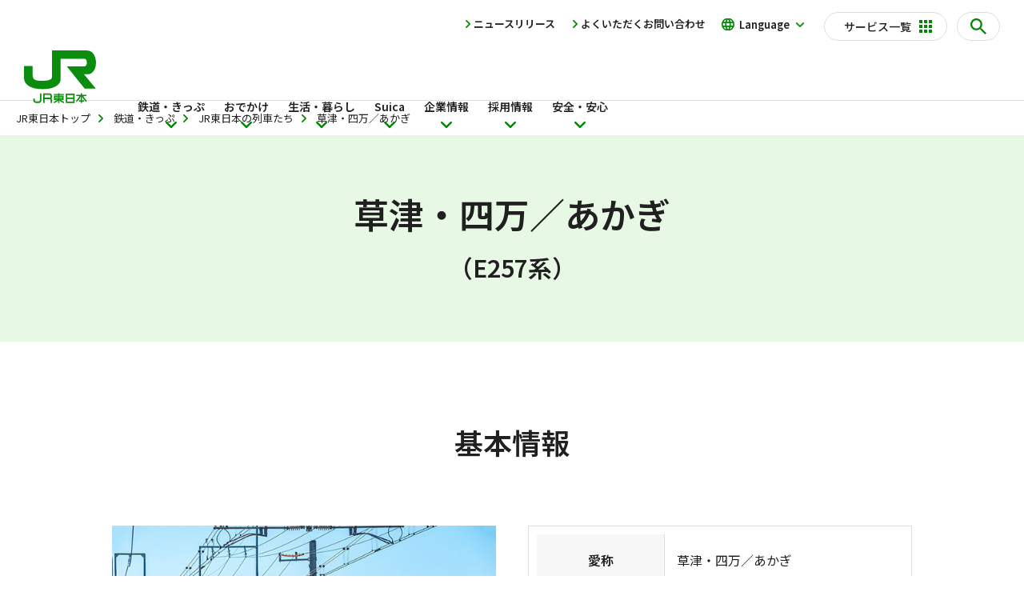

--- FILE ---
content_type: text/html;charset=UTF-8
request_url: https://www.jreast.co.jp/train/express/akagi_kusatsu.html
body_size: 690
content:
<!doctype html>
<html lang="ja">
<head>
	<meta charset="utf-8">
	<meta http-equiv="X-UA-Compatible" content="IE=edge">
	<title>Page not found - お客さまがお探しのページは見つかりませんでした：JR東日本 (East Japan Railway Company)</title>
	<meta http-equiv="refresh" content="0;URL=/train/express/akagi.html">
	<meta name="robots" content="noindex,nofollow">
	<meta name="viewport" content="width=device-width,initial-scale=1,minimum-scale=1">
	<link rel="shortcut icon" href="/favicon.ico">

<!-- Google Tag Manager -->
<script>(function(w,d,s,l,i){w[l]=w[l]||[];w[l].push({'gtm.start':
new Date().getTime(),event:'gtm.js'});var f=d.getElementsByTagName(s)[0],
j=d.createElement(s),dl=l!='dataLayer'?'&l='+l:'';j.async=true;j.src=
'//www.googletagmanager.com/gtm.js?id='+i+dl;f.parentNode.insertBefore(j,f);
})(window,document,'script','dataLayer','GTM-T6RWTC');</script>
<!-- End Google Tag Manager -->

<script src="https://j.wovn.io/1" data-wovnio="key=kMHvlF&amp;backend=true&amp;currentLang=ja&amp;defaultLang=ja&amp;urlPattern=path&amp;version=1.16.0" data-wovnio-type="fallback" async></script><link rel="alternate" hreflang="ja" href="https://www.jreast.co.jp/train/express/akagi_kusatsu.html"><link rel="alternate" hreflang="en" href="https://www.jreast.co.jp/en/train/express/akagi_kusatsu.html"><link rel="alternate" hreflang="zh-Hant" href="https://www.jreast.co.jp/zh-CHT/train/express/akagi_kusatsu.html"><link rel="alternate" hreflang="zh-Hans" href="https://www.jreast.co.jp/zh-CHS/train/express/akagi_kusatsu.html"><link rel="alternate" hreflang="ko" href="https://www.jreast.co.jp/ko/train/express/akagi_kusatsu.html"><link rel="alternate" hreflang="fr" href="https://www.jreast.co.jp/fr/train/express/akagi_kusatsu.html"><link rel="alternate" hreflang="de" href="https://www.jreast.co.jp/de/train/express/akagi_kusatsu.html"><link rel="alternate" hreflang="es" href="https://www.jreast.co.jp/es/train/express/akagi_kusatsu.html"><link rel="alternate" hreflang="id" href="https://www.jreast.co.jp/id/train/express/akagi_kusatsu.html"><link rel="alternate" hreflang="th" href="https://www.jreast.co.jp/th/train/express/akagi_kusatsu.html"><meta http-equiv="Content-Type" content="text/html; charset=UTF-8"></head>
<body>
<noscript><iframe src="//www.googletagmanager.com/ns.html?id=GTM-T6RWTC" height="0" width="0" style="display:none;visibility:hidden"></iframe></noscript>


</body>
</html>

--- FILE ---
content_type: text/html;charset=UTF-8
request_url: https://www.jreast.co.jp/train/express/akagi.html
body_size: 2381
content:
<!doctype html>
<html lang="ja">
<head>
	<meta charset="UTF-8">
	<meta name="robots" content="index,follow">
	<meta name="viewport" content="width=device-width">
	<meta name="format-detection" content="telephone=no">
	<title>草津・四万／あかぎ（E257系）｜JR東日本の列車たち｜鉄道・きっぷ：JR東日本</title>
	<meta name="description" content="JR東日本管内の在来線および各新幹線において、30分以上の遅れが発生または見込まれる場合の運転情報をお知らせしています。また、新幹線・在来線特急列車等の運休情報もお知らせしています。過去30日分の遅延証明書を印刷することもできます。">
	<meta property="og:title" content="草津・四万／あかぎ（E257系）｜JR東日本の列車たち｜鉄道・きっぷ：JR東日本">
	<meta property="og:description" content="JR東日本管内の在来線および各新幹線において、30分以上の遅れが発生または見込まれる場合の運転情報をお知らせしています。また、新幹線・在来線特急列車等の運休情報もお知らせしています。過去30日分の遅延証明書を印刷することもできます。">
	<meta property="og:type" content="website">
	<meta property="og:url" content="https://www.jreast.co.jp/train/express/akagi.html">
	<meta property="og:site_name" content="JR東日本：東日本旅客鉄道株式会社">
	<meta property="og:image" content="https://www.jreast.co.jp/assets/img/ogp.png">

	<link rel="icon" href="/assets/img/favicon.ico" sizes="48x48">
	<link rel="icon" href="/assets/img/favicon.svg" sizes="any" type="image/svg+xml">
	<link rel="apple-touch-icon" href="/assets/img/apple-touch-icon.png">
	<link rel="canonical" href="https://www.jreast.co.jp/train/express/akagi.html">

	<!-- Google Tag Manager -->
	<script>(function(w,d,s,l,i){w[l]=w[l]||[];w[l].push({'gtm.start':new Date().getTime(),event:'gtm.js'});var f=d.getElementsByTagName(s)[0],j=d.createElement(s),dl=l!='dataLayer'?'&l='+l:'';j.async=true;j.src='//www.googletagmanager.com/gtm.js?id='+i+dl;f.parentNode.insertBefore(j,f);})(window,document,'script','dataLayer','GTM-T6RWTC');</script>
	<!-- End Google Tag Manager -->

	<!-- ライブラリ -->

	<!-- 共通CSS -->
	<link rel="stylesheet" href="/assets/css/common.css">
	<link rel="stylesheet" href="/assets/css/style.css">
	<link rel="stylesheet" href="/assets/css/header.css">
	<link rel="stylesheet" href="/assets/css/footer.css">

	<!--共通JS-->
	<script src="/assets/js/common.js" defer></script>
	<script src="/assets/js/header_inc.js" defer></script>
	<script src="/assets/js/footer_inc.js" defer></script>

	<!-- 個別CSS -->
	<link rel="stylesheet" href="/assets/css/train/train.css">

	<!-- 個別JS -->
	<script src="/assets/js/train/train.js" defer></script>

<script src="https://j.wovn.io/1" data-wovnio="key=kMHvlF&amp;backend=true&amp;currentLang=ja&amp;defaultLang=ja&amp;urlPattern=path&amp;version=1.16.0" data-wovnio-type="fallback" async></script><link rel="alternate" hreflang="ja" href="https://www.jreast.co.jp/train/express/akagi.html"><link rel="alternate" hreflang="en" href="https://www.jreast.co.jp/en/train/express/akagi.html"><link rel="alternate" hreflang="zh-Hant" href="https://www.jreast.co.jp/zh-CHT/train/express/akagi.html"><link rel="alternate" hreflang="zh-Hans" href="https://www.jreast.co.jp/zh-CHS/train/express/akagi.html"><link rel="alternate" hreflang="ko" href="https://www.jreast.co.jp/ko/train/express/akagi.html"><link rel="alternate" hreflang="fr" href="https://www.jreast.co.jp/fr/train/express/akagi.html"><link rel="alternate" hreflang="de" href="https://www.jreast.co.jp/de/train/express/akagi.html"><link rel="alternate" hreflang="es" href="https://www.jreast.co.jp/es/train/express/akagi.html"><link rel="alternate" hreflang="id" href="https://www.jreast.co.jp/id/train/express/akagi.html"><link rel="alternate" hreflang="th" href="https://www.jreast.co.jp/th/train/express/akagi.html"><meta http-equiv="Content-Type" content="text/html; charset=UTF-8"></head>
<body>
	<noscript>
		<iframe src="//www.googletagmanager.com/ns.html?id=GTM-T6RWTC" title="Google Tag Manager" height="0" width="0" style="display:none;visibility:hidden"></iframe>
	</noscript>

	<!-- JR東共通ヘッダー -->
	<header class="jre_header"></header>
	<!-- // JR東共通ヘッダー -->

	<div class="l-content">
		<main class="l-main">

			<!-- パンくずリスト -->
			<nav class="l-breadcrumb l-breadcrumb--top" aria-label="パンくず">
				<ol class="l-breadcrumb__list" itemscope itemtype="https://schema.org/BreadcrumbList">
					<li itemprop="itemListElement" itemscope itemtype="https://schema.org/ListItem">
						<a href="/" itemprop="item"><span itemprop="name">JR東日本トップ</span></a>
						<meta itemprop="position" content="1">
					</li>
					<li itemprop="itemListElement" itemscope itemtype="https://schema.org/ListItem">
						<a href="/railway/" itemprop="item"><span itemprop="name">鉄道・きっぷ</span></a>
						<meta itemprop="position" content="2">
					</li>
					<li itemprop="itemListElement" itemscope itemtype="https://schema.org/ListItem">
						<a href="/railway/train/" itemprop="item"><span itemprop="name">JR東日本の列車たち</span></a>
						<meta itemprop="position" content="3">
					</li>
					<li itemprop="itemListElement" itemscope itemtype="https://schema.org/ListItem">
						<a href="/train/express/akagi.html" itemprop="item"><span itemprop="name">草津・四万／あかぎ</span></a>
						<meta itemprop="position" content="4">
					</li>
				</ol>
			</nav>

			<div class="c-heading-lv1">
				<h1 class="c-heading-lv1__inner">
					草津・四万／あかぎ<br><span class="u-text-size-xxl">（E257系）</span>
				</h1>
			</div>

			<section class="l-section u-mt-xxl">
				<div class="c-heading-lv2">
					<h2>基本情報</h2>
				</div>
			</section>
			<section class="l-section u-mt-xl">
				<div class="c-grid c-grid--2up">
					<div class="c-grid__item">
						<figure class="c-image-fit"><img src="/train/express/img/akagi_img01.jpg" alt="草津・四万／あかぎ（E257系）"></figure>
					</div>
					<div class="c-grid__item">
						<dl class="c-deflist c-deflist--horizontal">
							<div class="c-deflist__item">
								<dt class="c-deflist__term"><span>愛称</span></dt>
								<dd class="c-deflist__detail">
									<p>草津・四万／あかぎ</p>
								</dd>
							</div>
							<div class="c-deflist__item">
								<dt class="c-deflist__term"><span>形式</span></dt>
								<dd class="c-deflist__detail">
									<p>E257系</p>
								</dd>
							</div>
							<div class="c-deflist__item">
								<dt class="c-deflist__term"><span>デビュー</span></dt>
								<dd class="c-deflist__detail">
									<p>2014年3月</p>
								</dd>
							</div>
							<div class="c-deflist__item">
								<dt class="c-deflist__term"><span>最高速度</span></dt>
								<dd class="c-deflist__detail">
									<p>120km/h</p>
								</dd>
							</div>
							<div class="c-deflist__item">
								<dt class="c-deflist__term"><span>運行区間</span></dt>
								<dd class="c-deflist__detail">
									<p>高崎線、両毛線、上越線、吾妻線など（新宿・上野⇔前橋・長野原草津口）</p>
								</dd>
							</div>
						</dl>
					</div>
				</div>
				<p class="c-text u-mt-l">E257系は、房総特急「わかしお」「さざなみ」「しおさい」等で活躍していた車両を改造し、特急「草津・四万」「あかぎ」としてリニューアルしました。<br>
					1号車、5号車には荷物置き場を設置しており、大きな荷物を置くことができます。全車の座席窓側にはコンセントを設置しています。なお、電源コンセントを設置していない車両で運転する場合もあります。</p>
			</section>

			<div data-include-id="users" data-include-path="/train/express/include/users.html"></div>

			<div data-include-id="equipment" data-include-path="/train/express/include/equipment.html"></div>

			<div data-include-id="train" data-include-path="/train/express/include/train.html"></div>

			<!-- 列車下層共通 -->
			<div data-include-id="train-localnav" data-include-path="/train/train-localnav.html"></div>
			<!-- // 列車下層共通 -->

			<!-- パンくずリスト -->
			<nav class="l-breadcrumb l-breadcrumb--bottom" aria-label="パンくず"></nav>

		</main>
	</div>
	<!-- // #mainContents-->

	<!-- JR東共通フッター -->
	<footer class="jre_footer"></footer>
	<!-- // JR東共通フッター -->

</body>
</html>


--- FILE ---
content_type: text/html;charset=UTF-8
request_url: https://www.jreast.co.jp/train/express/include/users.html
body_size: 337
content:
<section class="l-section u-mt-xxl">
	<div class="c-heading-lv3">
		<h3>特急をご利用いただく方へ</h3>
	</div>
	<div class="c-grid c-grid--3up c-grid--sp2up u-mt-l">
		<div class="c-grid__item">
			<a href="https://timetables.jreast.co.jp/" target="_blank" rel="noopener" class="c-caption-imagelink__inner">
				<i class="u-service-icon-timetable"></i>
				<p class="c-caption-imagelink__caption">時刻表</p>
			</a>
		</div>
		<div class="c-grid__item">
			<a href="https://traininfo.jreast.co.jp/train_info/service.aspx" target="_blank" rel="noopener" class="c-caption-imagelink__inner">
				<i class="u-service-icon-info"></i>
				<p class="c-caption-imagelink__caption">運行情報</p>
			</a>
		</div>
		<div class="c-grid__item">
			<a href="https://www.eki-net.com/Personal/top/index" target="_blank" rel="noopener" class="c-caption-imagelink__inner">
				<i class="u-service-icon-ticket"></i>
				<p class="c-caption-imagelink__caption">きっぷ予約</p>
			</a>
		</div>
		<div class="c-grid__item">
			<a href="/tickets/" class="c-caption-imagelink__inner">
				<i class="u-service-icon-otoku"></i>
				<p class="c-caption-imagelink__caption">おとくなきっぷ</p>
			</a>
		</div>
		<div class="c-grid__item">
			<a href="https://www.eki-net.com/travel/" target="_blank" rel="noopener" class="c-caption-imagelink__inner">
				<i class="u-service-icon-going"></i>
				<p class="c-caption-imagelink__caption">ツアー</p>
			</a>
		</div>
		<div class="c-grid__item c-imagelink u-sp-singlecolumn">
			<a href="https://www.eki-net.com/top/ticketless/" class="c-imagelink__inner" target="_blank">
				<figure class="c-imagelink__image">
					<img src="/train/img/ticketless.jpg" alt="在来線チケットレス特急券">
				</figure>
			</a>
		</div>
	</div>
</section>


--- FILE ---
content_type: text/html;charset=UTF-8
request_url: https://www.jreast.co.jp/train/express/include/equipment.html
body_size: 342
content:
<section class="l-bg-gray u-mt-xxl">
	<div class="l-section l-default">
		<div class="c-heading-lv2">
			<h2>車両・車内設備のご案内</h2>
		</div>
		<ul class="c-blocklink-wrapper c-grid c-grid--2up u-mt-s">
			<li class="c-blocklink">
				<a href="/equipment/">
					お身体の不自由なお客さまへ
				</a>
			</li>
			<li class="c-blocklink">
				<a href="/baby/shisetsu/">
					赤ちゃんとご一緒のお客さま向け施設のご案内
				</a>
			</li>
			<li class="c-blocklink">
				<a href="/aed/shinkansen.html">
					新幹線車内へのAED設置のご案内
				</a>
			</li>
			<li class="c-blocklink">
				<a href="/woman/">
					女性専用車のご利用について
				</a>
			</li>
		</ul>
		<div class="c-button-container u-mt-l">
			<div class="c-button-container__item c-button">
				<a href="https://jreastfaq.jreast.co.jp/category/show/22" target="_blank" rel="noopener" class="c-button__inner"><span>車内設備・サービスに関する<br>よくいただくお問い合わせ</span></a>
			</div>
		</div>
	</div>
</section>

--- FILE ---
content_type: text/html;charset=UTF-8
request_url: https://www.jreast.co.jp/train/express/include/train.html
body_size: 673
content:
<section class="l-section l-default u-mt-xxl">
	<div class="c-heading-lv2">
		<h2>その他の特急</h2>
	</div>
	<div class="train-showmore js-train-showmore">
		<div class="c-grid c-grid--3up">

			<div class="c-grid__item c-card">
				<a href="/train/express/nex.html" class="c-card__inner">
					<figure>
						<img src="/train/express/img/nex_img01.jpg" alt="成田エクスプレス／しおさい">
					</figure>
					<div class="c-card__content">
						<p class="c-card__title">成田エクスプレス／しおさい</p>
						<div class="c-card__text u-text-size-s">
							<p>（E259系）</p>
						</div>
					</div>
				</a>
			</div>

			<div class="c-grid__item c-card">
				<a href="/train/express/hitachi_tokiwa.html" class="c-card__inner">
					<figure>
						<img src="/train/express/img/hitachi_tokiwa_img01.jpg" alt="ひたち／ときわ">
					</figure>
					<div class="c-card__content">
						<p class="c-card__title">ひたち／ときわ</p>
						<div class="c-card__text u-text-size-s">
							<p>（E657系）</p>
						</div>
					</div>
				</a>
			</div>

			<div class="c-grid__item c-card train-showmore__hidden">
				<a href="/train/express/akagi.html" class="c-card__inner">
					<figure>
						<img src="/train/express/img/akagi_img01.jpg" alt="草津・四万／あかぎ">
					</figure>
					<div class="c-card__content">
						<p class="c-card__title">草津・四万／あかぎ</p>
						<div class="c-card__text u-text-size-s">
							<p>（E257系）</p>
						</div>
					</div>
				</a>
			</div>

			<div class="c-grid__item c-card train-showmore__hidden">
				<a href="/train/express/kinugawa.html" class="c-card__inner">
					<figure>
						<img src="/train/express/img/kinugawa_img01.jpg" alt="きぬがわ">
					</figure>
					<div class="c-card__content">
						<p class="c-card__title">きぬがわ</p>
						<div class="c-card__text u-text-size-s">
							<p>（253系）</p>
						</div>
					</div>
				</a>
			</div>

			<div class="c-grid__item c-card train-showmore__hidden">
				<a href="/train/express/azusa_kaiji.html" class="c-card__inner">
					<figure>
						<img src="/train/express/img/azusa_kaiji_img01.jpg" alt="あずさ／かいじ／富士回遊">
					</figure>
					<div class="c-card__content">
						<p class="c-card__title">あずさ／かいじ／富士回遊</p>
						<div class="c-card__text u-text-size-s">
							<p>（E353系）</p>
						</div>
					</div>
				</a>
			</div>

			<div class="c-grid__item c-card train-showmore__hidden">
				<a href="/train/express/odoriko.html" class="c-card__inner">
					<figure>
						<img src="/train/express/img/odoriko_img01.jpg" alt="踊り子／湘南">
					</figure>
					<div class="c-card__content">
						<p class="c-card__title">踊り子／湘南</p>
						<div class="c-card__text u-text-size-s">
							<p>（E257系）</p>
						</div>
					</div>
				</a>
			</div>

			<div class="c-grid__item c-card train-showmore__hidden">
				<a href="/train/express/wakashio_sazanami.html" class="c-card__inner">
					<figure>
						<img src="/train/express/img/wakashio_sazanami_img02.jpg" alt="わかしお／さざなみ／しおさい">
					</figure>
					<div class="c-card__content">
						<p class="c-card__title">わかしお／さざなみ／しおさい</p>
						<div class="c-card__text u-text-size-s">
							<p>（E257系）</p>
						</div>
					</div>
				</a>
			</div>

			<div class="c-grid__item c-card train-showmore__hidden">
				<a href="/train/express/tsugaru.html" class="c-card__inner">
					<figure>
						<img src="/train/express/img/tsugaru_img01.jpg" alt="つがる／スーパーつがる">
					</figure>
					<div class="c-card__content">
						<p class="c-card__title">つがる／スーパーつがる</p>
						<div class="c-card__text u-text-size-s">
							<p>（E751系）</p>
						</div>
					</div>
				</a>
			</div>

			<div class="c-grid__item c-card train-showmore__hidden">
				<a href="/train/express/inaho_shirayuki.html" class="c-card__inner">
					<figure>
						<img src="/train/express/img/inaho_img01.jpg" alt="いなほ／しらゆき">
					</figure>
					<div class="c-card__content">
						<p class="c-card__title">いなほ／しらゆき</p>
						<div class="c-card__text u-text-size-s">
							<p>（E653系）</p>
						</div>
					</div>
				</a>
			</div>
		</div>

		<div class="train-showmore__button">
			<button class="c-button c-button__inner js-train-showmore-trigger bg-green">
				<span>もっと見る</span>
			</button>
		</div>
	</div>
</section>
<section class="l-section l-default u-mt-xl">
	<div class="c-center-col c-center-col--480">
		<a href="/ltd_exp/" class="c-center-col__item">
			<figure class="c-center-col__item c-figure">
				<div class="c-figure__image">
					<img src="/train/express/img/img_ltd_exp.jpg" alt="首都圏発着 在来線特急のご案内">
				</div>
				<figcaption class="c-figure__caption c-textlink">首都圏発着 在来線特急のご案内</figcaption>
			</figure>
		</a>
	</div>
</section>


--- FILE ---
content_type: text/html;charset=UTF-8
request_url: https://www.jreast.co.jp/train/train-localnav.html
body_size: -77
content:
<div class="l-bg-gray u-mt-xxl l-train-localnav">
	<div class="l-section">
		<div class="c-button-container">
			<div class="c-button-container__item c-button c-button--icon-reverse c-button--border">
				<a href="/railway/train/" class="c-button__inner"><span>列車一覧に戻る</span></a>
			</div>
		</div>
	</div>
</div>

--- FILE ---
content_type: text/html;charset=UTF-8
request_url: https://www.jreast.co.jp/assets/include/main-footer.html
body_size: 3157
content:

<div class="l-footer">
	<button type="button" class="l-footer__backhead" title="ページの先頭にもどる"><span>PAGE TOP</span></button>
	<div class="l-footer__inner">
		<p class="l-footer__logo"><a href="/" data-jre-ga="footer_link"><img src="/assets/img/logo-jre-wihte.svg" alt="JR東日本"></a></p>
		<nav class="l-footer__nav-wrapper">

			<!-- 鉄道・きっぷ -->
			<div class="l-footer__nav">
				<p class="l-footer__nav__lv1">
					<button type="button">鉄道・きっぷ</button>
				</p>
				<ul class="l-footer__nav__lv2">
					<li class="l-footer__nav__lv1__cattop">
						<a href="/railway/" data-jre-ga="footer_link"><span>鉄道・きっぷ</span></a>
					</li>

					<li class="l-footer__nav__lv2__cattoggle">
						<button type="button"><span>きっぷの予約・購入</span></button>
						<ul class="l-footer__nav__lv3">
							<li class="l-footer__nav__lv2__cattop"><a href="/railway/#kippu" data-jre-ga="footer_link">きっぷの予約・購入</a></li>
							<li><a href="/tickets/" data-jre-ga="footer_link">おトクなきっぷ</a></li>
							<li><a href="https://www.eki-net.com/Personal/top/index" target="_blank" data-jre-ga="footer_link">えきねっと</a></li>
							<li><a href="https://www.eki-net.com/top/e-ticket/" target="_blank" data-jre-ga="footer_link">新幹線eチケット</a></li>
							<li><a href="/mv-guide/" data-jre-ga="footer_link">指定席券売機</a></li>
							<li><a href="/railway/danken/" data-jre-ga="footer_link">JR東日本団体乗車券 WEB受付サービス</a></li>
						</ul>
					</li>

					<li class="l-footer__nav__lv2__cattoggle">
						<button type="button"><span>変更・払い戻し・紛失</span></button>
						<ul class="l-footer__nav__lv3">
							<li class="l-footer__nav__lv2__cattop"><a href="/railway/#change" data-jre-ga="footer_link">変更・払い戻し・紛失</a></li>
							<li><a href="/railway/#change-kippu_about" data-jre-ga="footer_link">きっぷについてお困りの方へ</a></li>
							<li><a href="https://jreastfaq.jreast.co.jp/category/show/6" target="_blank" data-jre-ga="footer_link">よくいただくご質問</a></li>
							<li><a href="https://www.eki-net.com/top/jrticket/guide/henkou/haraimodoshi.html" target="_blank" data-jre-ga="footer_link">えきねっとの変更・払い戻し</a></li>
							<li><a href="/railway/#change-kippu_rule" data-jre-ga="footer_link">きっぷのルール・ご利用方法</a></li>
						</ul>
					</li>

					<li class="l-footer__nav__lv2__cattoggle">
						<button type="button"><span>列車のご紹介</span></button>
						<ul class="l-footer__nav__lv3">
							<li class="l-footer__nav__lv2__cattop"><a href="/railway/#train" data-jre-ga="footer_link">列車のご紹介</a></li>
							<li><a href="https://timetables.jreast.co.jp/" target="_blank" data-jre-ga="footer_link">時刻表</a></li>
							<li><a href="/railway/extratrain/" data-jre-ga="footer_link">臨時列車</a></li>
							<li><a href="https://traininfo.jreast.co.jp/train_info/service.aspx" target="_blank" data-jre-ga="footer_link">運行情報・運休情報</a></li>
							<li><a href="https://traininfo.jreast.co.jp/delay_certificate/" target="_blank" data-jre-ga="footer_link">遅延証明書</a></li>
							<li><a href="/railway/joyful/" data-jre-ga="footer_link">のってたのしい列車</a></li>
							<li><a href="/railway/train/" data-jre-ga="footer_link">JR東日本の列車たち</a></li>
						</ul>
					</li>

					<li class="l-footer__nav__lv2__cattoggle">
						<button type="button"><span>定期券の購入</span></button>
						<ul class="l-footer__nav__lv3">
							<li class="l-footer__nav__lv2__cattop"><a href="/railway/#teiki" data-jre-ga="footer_link">定期券の購入</a></li>
							<li><a href="/mobilesuica/use/commute/" data-jre-ga="footer_link">モバイルSuica</a></li>
							<li><a href="/appsuica/use/commute/" data-jre-ga="footer_link">Apple PayのSuica</a></li>
							<li><a href="/railway/#teiki-tvm_howto" data-jre-ga="footer_link">券売機での定期券の購入方法</a></li>
							<li><a href="/railway/#teiki-scp_request" data-jre-ga="footer_link">通学定期券のご案内</a></li>
						</ul>
					</li>

					<li class="l-footer__nav__lv2__cattoggle">
						<button type="button"><span>路線図・駅</span></button>
						<ul class="l-footer__nav__lv3">
							<li class="l-footer__nav__lv2__cattop"><a href="/railway/#station" data-jre-ga="footer_link">路線図・駅</a></li>
							<li><a href="/estation/" data-jre-ga="footer_link">駅を探す</a></li>
							<li><a href="/map/" data-jre-ga="footer_link">路線図</a></li>
							<li><a href="/equipment/" data-jre-ga="footer_link">お身体の不自由なお客さまへ</a></li>
							<li><a href="/saferelief/" data-jre-ga="footer_link">安心・安全の取り組み</a></li>
						</ul>
					</li>

					<li>
						<a href="/railway/#news" data-jre-ga="footer_link"><span>鉄道・きっぷのお知らせ</span></a>
					</li>
				</ul>
			</div>

			<!-- おでかけ -->
			<div class="l-footer__nav">
				<p class="l-footer__nav__lv1">
					<button type="button">おでかけ</button>
				</p>
				<ul class="l-footer__nav__lv2">
					<li class="l-footer__nav__lv1__cattop">
						<a href="/travel/" data-jre-ga="footer_link"><span>おでかけ</span></a>
					</li>

					<li class="l-footer__nav__lv2__cattoggle">
						<button type="button"><span>エリアから旅を探す</span></button>
						<ul class="l-footer__nav__lv3">
							<li class="l-footer__nav__lv2__cattop"><a href="/travel/#area" data-jre-ga="footer_link">エリアから旅を探す</a></li>
							<li><a href="/travel/tohoku/" data-jre-ga="footer_link">東北・道南エリア</a></li>
							<li><a href="/travel/kanto_izu/" data-jre-ga="footer_link">関東・伊豆エリア</a></li>
							<li><a href="/travel/shinetsu_hokuriku/" data-jre-ga="footer_link">信越・北陸エリア</a></li>
						</ul>
					</li>

					<li class="l-footer__nav__lv2__cattoggle">
						<button type="button"><span>目的から旅を探す</span></button>
						<ul class="l-footer__nav__lv3">
							<li class="l-footer__nav__lv2__cattop"><a href="/travel/#purpose" data-jre-ga="footer_link">目的から旅を探す</a></li>
							<li><a href="/travel/otokukippu/" data-jre-ga="footer_link">おトクなきっぷでおでかけ</a></li>
							<li><a href="/travel/traintrip/" data-jre-ga="footer_link">列車でおでかけ</a></li>
							<li><a href="/travel/gourmet/" data-jre-ga="footer_link">グルメでおでかけ</a></li>
							<li><a href="/travel/onsen/" data-jre-ga="footer_link">温泉でおでかけ</a></li>
						</ul>
					</li>

					<li class="l-footer__nav__lv2__cattoggle">
						<button type="button"><span>旅を予約する</span></button>
						<ul class="l-footer__nav__lv3">
							<li class="l-footer__nav__lv2__cattop"><a href="/travel/#booking" data-jre-ga="footer_link">旅を予約する</a></li>
							<li><a href="/travel/#booking-train" data-jre-ga="footer_link">列車を予約する</a></li>
							<li><a href="/travel/#booking-tour" data-jre-ga="footer_link">ツアー・体験を予約する</a></li>
							<li><a href="/travel/#booking-accommodation" data-jre-ga="footer_link">ホテル・宿を予約する</a></li>
						</ul>
					</li>

					<li class="l-footer__nav__lv2__cattoggle">
						<a href="/travel/event_campaign/" data-jre-ga="footer_link"><span>イベント・キャンペーン</span></a>
					</li>

					<li class="l-footer__nav__lv2__cattoggle">
						<button type="button"><span>旅の情報メディア</span></button>
						<ul class="l-footer__nav__lv3">
							<li class="l-footer__nav__lv2__cattop"><a href="/travel/#media" data-jre-ga="footer_link">旅の情報メディア</a></li>
							<li><a href="https://www.andtrip.jp/" target="_blank" data-jre-ga="footer_link">and trip</a></li>
							<li><a href="https://media.jreast.co.jp/" target="_blank" data-jre-ga="footer_link">JRE メディア</a></li>
							<li><a href="/railway/trainvert/" data-jre-ga="footer_link">トランヴェール</a></li>
							<li><a href="https://www.viewtabi.jp/" target="_blank" data-jre-ga="footer_link">びゅうたび</a></li>
							<li><a href="/travel/fukko/" data-jre-ga="footer_link">東北復興ツーリズム</a></li>
						</ul>
					</li>

					<li class="l-footer__nav__lv2__cattoggle">
						<button type="button"><span>旅のお役立ちサービス</span></button>
						<ul class="l-footer__nav__lv3">
							<li class="l-footer__nav__lv2__cattop"><a href="/travel/#services" data-jre-ga="footer_link">旅のお役立ちサービス</a></li>
							<li><a href="/otona/" data-jre-ga="footer_link">大人の休日倶楽部</a></li>
							<li><a href="/travel/ekitabi_concierge/" data-jre-ga="footer_link">駅たびコンシェルジュ</a></li>
							<li><a href="/torenta/" data-jre-ga="footer_link">駅レンタカー</a></li>
							<li><a href="/the-onsen/" data-jre-ga="footer_link">地・温泉</a></li>
							<li><a href="https://jrekihai.com/web" target="_blank" data-jre-ga="footer_link">駅からハイキング</a></li>
							<li><a href="/tyo/" data-jre-ga="footer_link">TYO</a></li>
							<li><a href="/travel/taxi/" data-jre-ga="footer_link">駅から観タクン</a></li>
						</ul>
					</li>

				</ul>
			</div>

			<!-- 生活・暮らし -->
			<div class="l-footer__nav">
				<p class="l-footer__nav__lv1">
					<button type="button">生活・暮らし</button>
				</p>
				<ul class="l-footer__nav__lv2">
					<li class="l-footer__nav__lv1__cattop">
						<a href="/life/" data-jre-ga="footer_link"><span>生活・暮らし</span></a>
					</li>

					<li>
						<a href="/life/ekinaka/" data-jre-ga="footer_link">エキナカ・駅ビルのショップ・サービス</a>
					</li>
					<li>
						<a href="/life/kosodate/" data-jre-ga="footer_link">子育てサービス</a>
					</li>
					<li>
						<a href="/service/" data-jre-ga="footer_link">サービス一覧</a>
					</li>

					<li class="l-footer__nav__lv2__cattoggle">
						<button type="button"><span>駅周辺サービスの利用イメージ</span></button>
						<ul class="l-footer__nav__lv3">
							<li class="l-footer__nav__lv2__cattop"><a href="/life/#introduction" data-jre-ga="footer_link">駅周辺サービスの利用イメージ</a></li>
							<li><a href="/life/#introduction-businesstrip" data-jre-ga="footer_link">出張の日</a></li>
							<li><a href="/life/#introduction-shopping" data-jre-ga="footer_link">お買い物の日</a></li>
							<li><a href="/life/#introduction-nurseryschool" data-jre-ga="footer_link">保育園に行く日</a></li>
							<li><a href="/life/#introduction-trip" data-jre-ga="footer_link">旅行の日</a></li>
						</ul>
					</li>
				</ul>
			</div>

			<!-- Suica -->
			<div class="l-footer__nav">
				<p class="l-footer__nav__lv1">
					<button type="button">Suica</button>
				</p>
				<ul class="l-footer__nav__lv2">
					<li class="l-footer__nav__lv1__cattop">
						<a href="/suica/" data-jre-ga="footer_link"><span>Suica</span></a>
					</li>
					<li>
						<a href="/mobilesuica/" data-jre-ga="footer_link">モバイルSuica</a>
					</li>
					<li>
						<a href="/appsuica/" data-jre-ga="footer_link">Apple PayのSuica</a>
					</li>
					<li>
						<a href="/suica/ic/" data-jre-ga="footer_link">Suica（カードタイプ）</a>
					</li>
					<li class="l-footer__nav__lv2__cattoggle">
						<button type="button"><span>Suicaを使う</span></button>
						<ul class="l-footer__nav__lv3">
							<li class="l-footer__nav__lv2__cattop"><a href="/suica/#use" data-jre-ga="footer_link">Suicaを使う</a></li>
							<li><a href="/suica/procedure/" data-jre-ga="footer_link">各種手続き</a></li>
							<li><a href="/suica/reissue.html" data-jre-ga="footer_link">紛失・再発行</a></li>
							<li><a href="/suica/record.html" data-jre-ga="footer_link">残高履歴の確認</a></li>
							<li><a href="/suica/chrg/" data-jre-ga="footer_link">チャージ方法</a></li>
							<li><a href="/suica/shopping/" data-jre-ga="footer_link">使えるお店</a></li>
							<li><a href="/suica/faq.html" data-jre-ga="footer_link">よくあるご質問</a></li>
						</ul>
					</li>
					<li class="l-footer__nav__lv2__cattoggle">
						<button type="button"><span>Suicaで乗る</span></button>
						<ul class="l-footer__nav__lv3">
							<li class="l-footer__nav__lv2__cattop"><a href="/suica/#take_a_train" data-jre-ga="footer_link">Suicaで乗る</a></li>
							<li><a href="/suica/area/" data-jre-ga="footer_link">利用可能エリア</a></li>
							<li><a href="https://www.eki-net.com/top/e-ticket/" target="_blank" data-jre-ga="footer_link">新幹線eチケット</a></li>
							<li><a href="/touchdego/" data-jre-ga="footer_link">タッチでGO！新幹線</a></li>
						</ul>
					</li>
					<li>
						<a href="/suica/information/" data-jre-ga="footer_link">Suicaに関するお知らせ</a>
					</li>
				</ul>
			</div>

			<!-- 企業・IR・サステナビリティ -->
			<div class="l-footer__nav">
				<p class="l-footer__nav__lv1">
					<button type="button">企業・IR・サステナビリティ</button>
				</p>
				<ul class="l-footer__nav__lv2">
					<li class="l-footer__nav__lv1__cattop">
						<a href="/company/" target="_blank" data-jre-ga="footer_link"><span>企業・IR・サステナビリティ</span></a>
					</li>
					<li>
						<a href="/company/corporate/" target="_blank" data-jre-ga="footer_link"><span>企業情報</span></a>
					</li>
					<li>
						<a href="/company/ir/" target="_blank" data-jre-ga="footer_link"><span>株主・投資家情報（IR）</span></a></li>
					<li>
						<a href="/company/csr/" target="_blank" data-jre-ga="footer_link"><span>サステナビリティ</span></a>
					</li>
					<li>
						<a href="/press/" target="_blank" data-jre-ga="footer_link"><span>ニュースリリース</span></a>
					</li>
				</ul>
			</div>

			<!-- 採用情報 -->
			<div class="l-footer__nav">
				<p class="l-footer__nav__lv1">
					<button type="button">採用情報</button>
				</p>
				<ul class="l-footer__nav__lv2">
					<li class="l-footer__nav__lv1__cattop">
						<a href="/recruit/" target="_blank" data-jre-ga="footer_link"><span>採用情報</span></a>
					</li>
					<li>
						<a href="https://recruit.jreast.co.jp/" target="_blank" data-jre-ga="footer_link"><span>新卒採用・インターンシップ</span></a>
					</li>
					<li>
						<a href="/recruit/career/" target="_blank" data-jre-ga="footer_link"><span>経験者採用</span></a></li>
					<li>
						<a href="/recruit/h_shougai.html" target="_blank" data-jre-ga="footer_link"><span>障がいのある方へ</span></a>
					</li>
					<li>
						<a href="/recruit/welcomeback/" target="_blank" data-jre-ga="footer_link"><span>ウェルカムバック採用</span></a>
					</li>
					<li>
						<a href="/recruit/medical/" target="_blank" data-jre-ga="footer_link"><span>医療職採用</span></a>
					</li>
					<li>
						<a href="/recruit/groups.html" target="_blank" data-jre-ga="footer_link"><span>JR東日本グループ採用</span></a>
					</li>
					<li>
						<a href="/recruit/elder/" target="_blank" data-jre-ga="footer_link"><span>高年齢者求人・求職情報</span></a>
					</li>
					<li>
						<a href="/recruit/stationstaff/" target="_blank" data-jre-ga="footer_link"><span>駅アルバイト</span></a>
					</li>
					<li>
						<a href="https://www.jeps.ne.jp/" target="_blank" data-jre-ga="footer_link"><span>人材派遣</span></a>
					</li>
				</ul>
			</div>

			<!-- 安全・安心 -->
			<div class="l-footer__nav">
				<p class="l-footer__nav__lv1">
					<button type="button">安全・安心</button>
				</p>
				<ul class="l-footer__nav__lv2">
					<li class="l-footer__nav__lv1__cattop">
						<a href="/saferelief/" data-jre-ga="footer_link"><span>安全・安心</span></a>
					</li>
					<li>
						<a href="/saferelief/#comfort" data-jre-ga="footer_link">安心で快適なご利用について</a>
					</li>
					<li>
						<a href="/saferelief/#safe-use" data-jre-ga="footer_link">安全にご利用いただくために</a>
					</li>
					<li>
						<a href="/saferelief/#measures" data-jre-ga="footer_link">安全対策</a>
					</li>
					<li>
						<a href="/saferelief/#initiatives" data-jre-ga="footer_link">企業の取組み</a>
					</li>
					<li>
						<a href="/saferelief/#accessibility" data-jre-ga="footer_link">お身体の不自由なお客さまへ</a>
					</li>
				</ul>
			</div>
		</nav>

		<nav class="l-footer__lower">
			<ul class="l-footer__lower__link">
				<li><a href="/equipment/" data-jre-ga="footer_link">バリアフリー情報</a></li>
				<li><a href="/info/" data-jre-ga="footer_link">よくいただくお問い合わせ</a></li>
				<li><a href="/socialmedia/" data-jre-ga="footer_link">ソーシャルメディア一覧</a></li>
				<li><a href="/smtapps/" data-jre-ga="footer_link">公式スマートフォンアプリ一覧</a></li>
			</ul>

			<!--
			<ul class="l-footer__lower__outerlink">
				<li><a href="/recruit/" target="_blank" data-jre-ga="footer_link">採用サイト</a></li>
			</ul>
		    -->

			<ul class="l-footer__terms">
				<li><a href="/site/rules.html" data-jre-ga="footer_link">JR東日本ウェブサイトのご利用にあたって</a></li>
				<li><a href="/site/privacy.html" data-jre-ga="footer_link">個人情報の取扱いに関する基本方針</a></li>
				<li><a href="/company/csr/governance/internal-control/compliance/" data-jre-ga="footer_link">JR東日本グループのコンプライアンスに関する取組み</a></li>
				<li><a href="/web_accessibility/" data-jre-ga="footer_link">ウェブアクセシビリティ方針</a></li>
			</ul>
		</nav>

	</div>
	<p class="l-footer__copyright">Copyright © East Japan Railway Company All Rights Reserved.</p>
</div>


--- FILE ---
content_type: text/html;charset=UTF-8
request_url: https://www.jreast.co.jp/assets/include/main-footer.html
body_size: 3157
content:

<div class="l-footer">
	<button type="button" class="l-footer__backhead" title="ページの先頭にもどる"><span>PAGE TOP</span></button>
	<div class="l-footer__inner">
		<p class="l-footer__logo"><a href="/" data-jre-ga="footer_link"><img src="/assets/img/logo-jre-wihte.svg" alt="JR東日本"></a></p>
		<nav class="l-footer__nav-wrapper">

			<!-- 鉄道・きっぷ -->
			<div class="l-footer__nav">
				<p class="l-footer__nav__lv1">
					<button type="button">鉄道・きっぷ</button>
				</p>
				<ul class="l-footer__nav__lv2">
					<li class="l-footer__nav__lv1__cattop">
						<a href="/railway/" data-jre-ga="footer_link"><span>鉄道・きっぷ</span></a>
					</li>

					<li class="l-footer__nav__lv2__cattoggle">
						<button type="button"><span>きっぷの予約・購入</span></button>
						<ul class="l-footer__nav__lv3">
							<li class="l-footer__nav__lv2__cattop"><a href="/railway/#kippu" data-jre-ga="footer_link">きっぷの予約・購入</a></li>
							<li><a href="/tickets/" data-jre-ga="footer_link">おトクなきっぷ</a></li>
							<li><a href="https://www.eki-net.com/Personal/top/index" target="_blank" data-jre-ga="footer_link">えきねっと</a></li>
							<li><a href="https://www.eki-net.com/top/e-ticket/" target="_blank" data-jre-ga="footer_link">新幹線eチケット</a></li>
							<li><a href="/mv-guide/" data-jre-ga="footer_link">指定席券売機</a></li>
							<li><a href="/railway/danken/" data-jre-ga="footer_link">JR東日本団体乗車券 WEB受付サービス</a></li>
						</ul>
					</li>

					<li class="l-footer__nav__lv2__cattoggle">
						<button type="button"><span>変更・払い戻し・紛失</span></button>
						<ul class="l-footer__nav__lv3">
							<li class="l-footer__nav__lv2__cattop"><a href="/railway/#change" data-jre-ga="footer_link">変更・払い戻し・紛失</a></li>
							<li><a href="/railway/#change-kippu_about" data-jre-ga="footer_link">きっぷについてお困りの方へ</a></li>
							<li><a href="https://jreastfaq.jreast.co.jp/category/show/6" target="_blank" data-jre-ga="footer_link">よくいただくご質問</a></li>
							<li><a href="https://www.eki-net.com/top/jrticket/guide/henkou/haraimodoshi.html" target="_blank" data-jre-ga="footer_link">えきねっとの変更・払い戻し</a></li>
							<li><a href="/railway/#change-kippu_rule" data-jre-ga="footer_link">きっぷのルール・ご利用方法</a></li>
						</ul>
					</li>

					<li class="l-footer__nav__lv2__cattoggle">
						<button type="button"><span>列車のご紹介</span></button>
						<ul class="l-footer__nav__lv3">
							<li class="l-footer__nav__lv2__cattop"><a href="/railway/#train" data-jre-ga="footer_link">列車のご紹介</a></li>
							<li><a href="https://timetables.jreast.co.jp/" target="_blank" data-jre-ga="footer_link">時刻表</a></li>
							<li><a href="/railway/extratrain/" data-jre-ga="footer_link">臨時列車</a></li>
							<li><a href="https://traininfo.jreast.co.jp/train_info/service.aspx" target="_blank" data-jre-ga="footer_link">運行情報・運休情報</a></li>
							<li><a href="https://traininfo.jreast.co.jp/delay_certificate/" target="_blank" data-jre-ga="footer_link">遅延証明書</a></li>
							<li><a href="/railway/joyful/" data-jre-ga="footer_link">のってたのしい列車</a></li>
							<li><a href="/railway/train/" data-jre-ga="footer_link">JR東日本の列車たち</a></li>
						</ul>
					</li>

					<li class="l-footer__nav__lv2__cattoggle">
						<button type="button"><span>定期券の購入</span></button>
						<ul class="l-footer__nav__lv3">
							<li class="l-footer__nav__lv2__cattop"><a href="/railway/#teiki" data-jre-ga="footer_link">定期券の購入</a></li>
							<li><a href="/mobilesuica/use/commute/" data-jre-ga="footer_link">モバイルSuica</a></li>
							<li><a href="/appsuica/use/commute/" data-jre-ga="footer_link">Apple PayのSuica</a></li>
							<li><a href="/railway/#teiki-tvm_howto" data-jre-ga="footer_link">券売機での定期券の購入方法</a></li>
							<li><a href="/railway/#teiki-scp_request" data-jre-ga="footer_link">通学定期券のご案内</a></li>
						</ul>
					</li>

					<li class="l-footer__nav__lv2__cattoggle">
						<button type="button"><span>路線図・駅</span></button>
						<ul class="l-footer__nav__lv3">
							<li class="l-footer__nav__lv2__cattop"><a href="/railway/#station" data-jre-ga="footer_link">路線図・駅</a></li>
							<li><a href="/estation/" data-jre-ga="footer_link">駅を探す</a></li>
							<li><a href="/map/" data-jre-ga="footer_link">路線図</a></li>
							<li><a href="/equipment/" data-jre-ga="footer_link">お身体の不自由なお客さまへ</a></li>
							<li><a href="/saferelief/" data-jre-ga="footer_link">安心・安全の取り組み</a></li>
						</ul>
					</li>

					<li>
						<a href="/railway/#news" data-jre-ga="footer_link"><span>鉄道・きっぷのお知らせ</span></a>
					</li>
				</ul>
			</div>

			<!-- おでかけ -->
			<div class="l-footer__nav">
				<p class="l-footer__nav__lv1">
					<button type="button">おでかけ</button>
				</p>
				<ul class="l-footer__nav__lv2">
					<li class="l-footer__nav__lv1__cattop">
						<a href="/travel/" data-jre-ga="footer_link"><span>おでかけ</span></a>
					</li>

					<li class="l-footer__nav__lv2__cattoggle">
						<button type="button"><span>エリアから旅を探す</span></button>
						<ul class="l-footer__nav__lv3">
							<li class="l-footer__nav__lv2__cattop"><a href="/travel/#area" data-jre-ga="footer_link">エリアから旅を探す</a></li>
							<li><a href="/travel/tohoku/" data-jre-ga="footer_link">東北・道南エリア</a></li>
							<li><a href="/travel/kanto_izu/" data-jre-ga="footer_link">関東・伊豆エリア</a></li>
							<li><a href="/travel/shinetsu_hokuriku/" data-jre-ga="footer_link">信越・北陸エリア</a></li>
						</ul>
					</li>

					<li class="l-footer__nav__lv2__cattoggle">
						<button type="button"><span>目的から旅を探す</span></button>
						<ul class="l-footer__nav__lv3">
							<li class="l-footer__nav__lv2__cattop"><a href="/travel/#purpose" data-jre-ga="footer_link">目的から旅を探す</a></li>
							<li><a href="/travel/otokukippu/" data-jre-ga="footer_link">おトクなきっぷでおでかけ</a></li>
							<li><a href="/travel/traintrip/" data-jre-ga="footer_link">列車でおでかけ</a></li>
							<li><a href="/travel/gourmet/" data-jre-ga="footer_link">グルメでおでかけ</a></li>
							<li><a href="/travel/onsen/" data-jre-ga="footer_link">温泉でおでかけ</a></li>
						</ul>
					</li>

					<li class="l-footer__nav__lv2__cattoggle">
						<button type="button"><span>旅を予約する</span></button>
						<ul class="l-footer__nav__lv3">
							<li class="l-footer__nav__lv2__cattop"><a href="/travel/#booking" data-jre-ga="footer_link">旅を予約する</a></li>
							<li><a href="/travel/#booking-train" data-jre-ga="footer_link">列車を予約する</a></li>
							<li><a href="/travel/#booking-tour" data-jre-ga="footer_link">ツアー・体験を予約する</a></li>
							<li><a href="/travel/#booking-accommodation" data-jre-ga="footer_link">ホテル・宿を予約する</a></li>
						</ul>
					</li>

					<li class="l-footer__nav__lv2__cattoggle">
						<a href="/travel/event_campaign/" data-jre-ga="footer_link"><span>イベント・キャンペーン</span></a>
					</li>

					<li class="l-footer__nav__lv2__cattoggle">
						<button type="button"><span>旅の情報メディア</span></button>
						<ul class="l-footer__nav__lv3">
							<li class="l-footer__nav__lv2__cattop"><a href="/travel/#media" data-jre-ga="footer_link">旅の情報メディア</a></li>
							<li><a href="https://www.andtrip.jp/" target="_blank" data-jre-ga="footer_link">and trip</a></li>
							<li><a href="https://media.jreast.co.jp/" target="_blank" data-jre-ga="footer_link">JRE メディア</a></li>
							<li><a href="/railway/trainvert/" data-jre-ga="footer_link">トランヴェール</a></li>
							<li><a href="https://www.viewtabi.jp/" target="_blank" data-jre-ga="footer_link">びゅうたび</a></li>
							<li><a href="/travel/fukko/" data-jre-ga="footer_link">東北復興ツーリズム</a></li>
						</ul>
					</li>

					<li class="l-footer__nav__lv2__cattoggle">
						<button type="button"><span>旅のお役立ちサービス</span></button>
						<ul class="l-footer__nav__lv3">
							<li class="l-footer__nav__lv2__cattop"><a href="/travel/#services" data-jre-ga="footer_link">旅のお役立ちサービス</a></li>
							<li><a href="/otona/" data-jre-ga="footer_link">大人の休日倶楽部</a></li>
							<li><a href="/travel/ekitabi_concierge/" data-jre-ga="footer_link">駅たびコンシェルジュ</a></li>
							<li><a href="/torenta/" data-jre-ga="footer_link">駅レンタカー</a></li>
							<li><a href="/the-onsen/" data-jre-ga="footer_link">地・温泉</a></li>
							<li><a href="https://jrekihai.com/web" target="_blank" data-jre-ga="footer_link">駅からハイキング</a></li>
							<li><a href="/tyo/" data-jre-ga="footer_link">TYO</a></li>
							<li><a href="/travel/taxi/" data-jre-ga="footer_link">駅から観タクン</a></li>
						</ul>
					</li>

				</ul>
			</div>

			<!-- 生活・暮らし -->
			<div class="l-footer__nav">
				<p class="l-footer__nav__lv1">
					<button type="button">生活・暮らし</button>
				</p>
				<ul class="l-footer__nav__lv2">
					<li class="l-footer__nav__lv1__cattop">
						<a href="/life/" data-jre-ga="footer_link"><span>生活・暮らし</span></a>
					</li>

					<li>
						<a href="/life/ekinaka/" data-jre-ga="footer_link">エキナカ・駅ビルのショップ・サービス</a>
					</li>
					<li>
						<a href="/life/kosodate/" data-jre-ga="footer_link">子育てサービス</a>
					</li>
					<li>
						<a href="/service/" data-jre-ga="footer_link">サービス一覧</a>
					</li>

					<li class="l-footer__nav__lv2__cattoggle">
						<button type="button"><span>駅周辺サービスの利用イメージ</span></button>
						<ul class="l-footer__nav__lv3">
							<li class="l-footer__nav__lv2__cattop"><a href="/life/#introduction" data-jre-ga="footer_link">駅周辺サービスの利用イメージ</a></li>
							<li><a href="/life/#introduction-businesstrip" data-jre-ga="footer_link">出張の日</a></li>
							<li><a href="/life/#introduction-shopping" data-jre-ga="footer_link">お買い物の日</a></li>
							<li><a href="/life/#introduction-nurseryschool" data-jre-ga="footer_link">保育園に行く日</a></li>
							<li><a href="/life/#introduction-trip" data-jre-ga="footer_link">旅行の日</a></li>
						</ul>
					</li>
				</ul>
			</div>

			<!-- Suica -->
			<div class="l-footer__nav">
				<p class="l-footer__nav__lv1">
					<button type="button">Suica</button>
				</p>
				<ul class="l-footer__nav__lv2">
					<li class="l-footer__nav__lv1__cattop">
						<a href="/suica/" data-jre-ga="footer_link"><span>Suica</span></a>
					</li>
					<li>
						<a href="/mobilesuica/" data-jre-ga="footer_link">モバイルSuica</a>
					</li>
					<li>
						<a href="/appsuica/" data-jre-ga="footer_link">Apple PayのSuica</a>
					</li>
					<li>
						<a href="/suica/ic/" data-jre-ga="footer_link">Suica（カードタイプ）</a>
					</li>
					<li class="l-footer__nav__lv2__cattoggle">
						<button type="button"><span>Suicaを使う</span></button>
						<ul class="l-footer__nav__lv3">
							<li class="l-footer__nav__lv2__cattop"><a href="/suica/#use" data-jre-ga="footer_link">Suicaを使う</a></li>
							<li><a href="/suica/procedure/" data-jre-ga="footer_link">各種手続き</a></li>
							<li><a href="/suica/reissue.html" data-jre-ga="footer_link">紛失・再発行</a></li>
							<li><a href="/suica/record.html" data-jre-ga="footer_link">残高履歴の確認</a></li>
							<li><a href="/suica/chrg/" data-jre-ga="footer_link">チャージ方法</a></li>
							<li><a href="/suica/shopping/" data-jre-ga="footer_link">使えるお店</a></li>
							<li><a href="/suica/faq.html" data-jre-ga="footer_link">よくあるご質問</a></li>
						</ul>
					</li>
					<li class="l-footer__nav__lv2__cattoggle">
						<button type="button"><span>Suicaで乗る</span></button>
						<ul class="l-footer__nav__lv3">
							<li class="l-footer__nav__lv2__cattop"><a href="/suica/#take_a_train" data-jre-ga="footer_link">Suicaで乗る</a></li>
							<li><a href="/suica/area/" data-jre-ga="footer_link">利用可能エリア</a></li>
							<li><a href="https://www.eki-net.com/top/e-ticket/" target="_blank" data-jre-ga="footer_link">新幹線eチケット</a></li>
							<li><a href="/touchdego/" data-jre-ga="footer_link">タッチでGO！新幹線</a></li>
						</ul>
					</li>
					<li>
						<a href="/suica/information/" data-jre-ga="footer_link">Suicaに関するお知らせ</a>
					</li>
				</ul>
			</div>

			<!-- 企業・IR・サステナビリティ -->
			<div class="l-footer__nav">
				<p class="l-footer__nav__lv1">
					<button type="button">企業・IR・サステナビリティ</button>
				</p>
				<ul class="l-footer__nav__lv2">
					<li class="l-footer__nav__lv1__cattop">
						<a href="/company/" target="_blank" data-jre-ga="footer_link"><span>企業・IR・サステナビリティ</span></a>
					</li>
					<li>
						<a href="/company/corporate/" target="_blank" data-jre-ga="footer_link"><span>企業情報</span></a>
					</li>
					<li>
						<a href="/company/ir/" target="_blank" data-jre-ga="footer_link"><span>株主・投資家情報（IR）</span></a></li>
					<li>
						<a href="/company/csr/" target="_blank" data-jre-ga="footer_link"><span>サステナビリティ</span></a>
					</li>
					<li>
						<a href="/press/" target="_blank" data-jre-ga="footer_link"><span>ニュースリリース</span></a>
					</li>
				</ul>
			</div>

			<!-- 採用情報 -->
			<div class="l-footer__nav">
				<p class="l-footer__nav__lv1">
					<button type="button">採用情報</button>
				</p>
				<ul class="l-footer__nav__lv2">
					<li class="l-footer__nav__lv1__cattop">
						<a href="/recruit/" target="_blank" data-jre-ga="footer_link"><span>採用情報</span></a>
					</li>
					<li>
						<a href="https://recruit.jreast.co.jp/" target="_blank" data-jre-ga="footer_link"><span>新卒採用・インターンシップ</span></a>
					</li>
					<li>
						<a href="/recruit/career/" target="_blank" data-jre-ga="footer_link"><span>経験者採用</span></a></li>
					<li>
						<a href="/recruit/h_shougai.html" target="_blank" data-jre-ga="footer_link"><span>障がいのある方へ</span></a>
					</li>
					<li>
						<a href="/recruit/welcomeback/" target="_blank" data-jre-ga="footer_link"><span>ウェルカムバック採用</span></a>
					</li>
					<li>
						<a href="/recruit/medical/" target="_blank" data-jre-ga="footer_link"><span>医療職採用</span></a>
					</li>
					<li>
						<a href="/recruit/groups.html" target="_blank" data-jre-ga="footer_link"><span>JR東日本グループ採用</span></a>
					</li>
					<li>
						<a href="/recruit/elder/" target="_blank" data-jre-ga="footer_link"><span>高年齢者求人・求職情報</span></a>
					</li>
					<li>
						<a href="/recruit/stationstaff/" target="_blank" data-jre-ga="footer_link"><span>駅アルバイト</span></a>
					</li>
					<li>
						<a href="https://www.jeps.ne.jp/" target="_blank" data-jre-ga="footer_link"><span>人材派遣</span></a>
					</li>
				</ul>
			</div>

			<!-- 安全・安心 -->
			<div class="l-footer__nav">
				<p class="l-footer__nav__lv1">
					<button type="button">安全・安心</button>
				</p>
				<ul class="l-footer__nav__lv2">
					<li class="l-footer__nav__lv1__cattop">
						<a href="/saferelief/" data-jre-ga="footer_link"><span>安全・安心</span></a>
					</li>
					<li>
						<a href="/saferelief/#comfort" data-jre-ga="footer_link">安心で快適なご利用について</a>
					</li>
					<li>
						<a href="/saferelief/#safe-use" data-jre-ga="footer_link">安全にご利用いただくために</a>
					</li>
					<li>
						<a href="/saferelief/#measures" data-jre-ga="footer_link">安全対策</a>
					</li>
					<li>
						<a href="/saferelief/#initiatives" data-jre-ga="footer_link">企業の取組み</a>
					</li>
					<li>
						<a href="/saferelief/#accessibility" data-jre-ga="footer_link">お身体の不自由なお客さまへ</a>
					</li>
				</ul>
			</div>
		</nav>

		<nav class="l-footer__lower">
			<ul class="l-footer__lower__link">
				<li><a href="/equipment/" data-jre-ga="footer_link">バリアフリー情報</a></li>
				<li><a href="/info/" data-jre-ga="footer_link">よくいただくお問い合わせ</a></li>
				<li><a href="/socialmedia/" data-jre-ga="footer_link">ソーシャルメディア一覧</a></li>
				<li><a href="/smtapps/" data-jre-ga="footer_link">公式スマートフォンアプリ一覧</a></li>
			</ul>

			<!--
			<ul class="l-footer__lower__outerlink">
				<li><a href="/recruit/" target="_blank" data-jre-ga="footer_link">採用サイト</a></li>
			</ul>
		    -->

			<ul class="l-footer__terms">
				<li><a href="/site/rules.html" data-jre-ga="footer_link">JR東日本ウェブサイトのご利用にあたって</a></li>
				<li><a href="/site/privacy.html" data-jre-ga="footer_link">個人情報の取扱いに関する基本方針</a></li>
				<li><a href="/company/csr/governance/internal-control/compliance/" data-jre-ga="footer_link">JR東日本グループのコンプライアンスに関する取組み</a></li>
				<li><a href="/web_accessibility/" data-jre-ga="footer_link">ウェブアクセシビリティ方針</a></li>
			</ul>
		</nav>

	</div>
	<p class="l-footer__copyright">Copyright © East Japan Railway Company All Rights Reserved.</p>
</div>


--- FILE ---
content_type: text/html;charset=UTF-8
request_url: https://www.jreast.co.jp/assets/include/main-nav.html
body_size: 3986
content:
<!-- JREメインナビ -->
<div class="l-nav">
	<ul class="l-nav__lv1">

		<!-- 鉄道・きっぷ -->
		<li>
			<p class="l-nav__lv1__global">
				<button type="button" class="l-nav__lv1__button-railway"><span>鉄道・きっぷ</span></button>
			</p>
			<div class="l-nav__dropmenu">
				<div class="l-nav__dropmenu__inner">
					<p class="l-nav__lv1__cattop">
						<a href="/railway/" data-jre-ga="header_megaMenu_link"><span>鉄道・きっぷ</span></a>
					</p>
					<ul class="l-nav__lv2">
						<li>
							<p class="l-nav__lv2__cattoggle">
								<button type="button"><span>きっぷの予約・購入</span></button>
							</p>
							<ul class="l-nav__lv3">
								<li class="l-nav__lv2__cattop"><a href="/railway/#kippu" data-jre-ga="header_megaMenu_link">きっぷの予約・購入</a></li>
								<li><a href="/tickets/" data-jre-ga="header_megaMenu_link">おトクなきっぷ</a></li>
								<li><a href="https://www.eki-net.com/Personal/top/index" target="_blank" data-jre-ga="header_megaMenu_link">えきねっと</a></li>
								<li><a href="https://www.eki-net.com/top/e-ticket/" target="_blank" data-jre-ga="header_megaMenu_link">新幹線eチケット</a></li>
								<li><a href="/mv-guide/" data-jre-ga="header_megaMenu_link">指定席券売機</a></li>
								<li><a href="/railway/danken/" data-jre-ga="header_megaMenu_link">JR東日本団体乗車券 WEB受付サービス</a></li>
							</ul>
						</li>

						<li>
							<p class="l-nav__lv2__cattoggle">
								<button type="button"><span>変更・払い戻し・紛失</span></button>
							</p>
							<ul class="l-nav__lv3">
								<li class="l-nav__lv2__cattop"><a href="/railway/#change" data-jre-ga="header_megaMenu_link">変更・払い戻し・紛失</a></li>
								<li><a href="/railway/#change-kippu_about" data-jre-ga="header_megaMenu_link">きっぷについてお困りの方へ</a></li>
								<li><a href="https://jreastfaq.jreast.co.jp/category/show/6" target="_blank" data-jre-ga="header_megaMenu_link">よくいただくご質問</a></li>
								<li><a href="https://www.eki-net.com/top/jrticket/guide/henkou/haraimodoshi.html" target="_blank" data-jre-ga="header_megaMenu_link">えきねっとの変更・払い戻し</a></li>
								<li><a href="/railway/#change-kippu_rule" data-jre-ga="header_megaMenu_link">きっぷのルール・ご利用方法</a></li>
							</ul>
						</li>

						<li>
							<p class="l-nav__lv2__cattoggle">
								<button type="button"><span>列車のご紹介</span></button>
							</p>
							<ul class="l-nav__lv3">
								<li class="l-nav__lv2__cattop"><a href="/railway/#train" data-jre-ga="header_megaMenu_link">列車のご紹介</a></li>
								<li><a href="https://timetables.jreast.co.jp/" target="_blank" data-jre-ga="header_megaMenu_link">時刻表</a></li>
								<li><a href="/railway/extratrain/" data-jre-ga="header_megaMenu_link">臨時列車</a></li>
								<li><a href="https://traininfo.jreast.co.jp/train_info/service.aspx" target="_blank" data-jre-ga="header_megaMenu_link">運行情報・運休情報</a></li>
								<li><a href="https://traininfo.jreast.co.jp/delay_certificate/" target="_blank" data-jre-ga="header_megaMenu_link">遅延証明書</a></li>
								<li><a href="/railway/joyful/" data-jre-ga="header_megaMenu_link">のってたのしい列車</a></li>
								<li><a href="/railway/train/" data-jre-ga="header_megaMenu_link">JR東日本の列車たち</a></li>
							</ul>
						</li>

						<li>
							<p class="l-nav__lv2__cattoggle">
								<button type="button"><span>定期券の購入</span></button>
							</p>
							<ul class="l-nav__lv3">
								<li class="l-nav__lv2__cattop"><a href="/railway/#teiki" data-jre-ga="header_megaMenu_link">定期券の購入</a></li>
								<li><a href="/mobilesuica/use/commute/" data-jre-ga="header_megaMenu_link">モバイルSuica</a></li>
								<li><a href="/appsuica/use/commute/" data-jre-ga="header_megaMenu_link">Apple PayのSuica</a></li>
								<li><a href="/railway/#teiki-tvm_howto" data-jre-ga="header_megaMenu_link">券売機での定期券の購入方法</a></li>
								<li><a href="/railway/#teiki-scp_request" data-jre-ga="header_megaMenu_link">通学定期券のご案内</a></li>
							</ul>
						</li>

						<li>
							<p class="l-nav__lv2__cattoggle">
								<button type="button"><span>路線図・駅</span></button>
							</p>
							<ul class="l-nav__lv3">
								<li class="l-nav__lv2__cattop"><a href="/railway/#station" data-jre-ga="header_megaMenu_link">路線図・駅</a></li>
								<li><a href="/estation/" data-jre-ga="header_megaMenu_link">駅を探す</a></li>
								<li><a href="/map/" data-jre-ga="header_megaMenu_link">路線図</a></li>
								<li><a href="/equipment/" data-jre-ga="header_megaMenu_link">お身体の不自由なお客さまへ</a></li>
								<li><a href="/saferelief/" data-jre-ga="header_megaMenu_link">安心・安全の取り組み</a></li>
							</ul>
						</li>

						<li><a href="/railway/#news" data-jre-ga="header_megaMenu_link">鉄道・きっぷのお知らせ</a></li>
					</ul>
					<button type="button" class="l-nav-close l-nav__dropmenu__close"><span>閉じる</span></button>
				</div>
			</div>
		</li>

		<!-- おでかけ -->
		<li>
			<p class="l-nav__lv1__global">
				<button type="button" class="l-nav__lv1__button-travel"><span>おでかけ</span></button>
			</p>
			<div class="l-nav__dropmenu">
				<div class="l-nav__dropmenu__inner">
					<p class="l-nav__lv1__cattop">
						<a href="/travel/" data-jre-ga="header_megaMenu_link"><span>おでかけ</span></a>
					</p>
					<ul class="l-nav__lv2">
						<li>
							<p class="l-nav__lv2__cattoggle">
								<button type="button"><span>エリアから旅を探す</span></button>
							</p>
							<ul class="l-nav__lv3">
								<li class="l-nav__lv2__cattop"><a href="/travel/#area" data-jre-ga="header_megaMenu_link">エリアから旅を探す</a></li>
								<li><a href="/travel/tohoku/" data-jre-ga="header_megaMenu_link">東北・道南エリア</a></li>
								<li><a href="/travel/kanto_izu/" data-jre-ga="header_megaMenu_link">関東・伊豆エリア</a></li>
								<li><a href="/travel/shinetsu_hokuriku/" data-jre-ga="header_megaMenu_link">信越・北陸エリア</a></li>
							</ul>
						</li>

						<li>
							<p class="l-nav__lv2__cattoggle">
								<button type="button"><span>目的から旅を探す</span></button>
							</p>
							<ul class="l-nav__lv3">
								<li class="l-nav__lv2__cattop"><a href="/travel/#purpose" data-jre-ga="header_megaMenu_link">目的から旅を探す</a></li>
								<li><a href="/travel/otokukippu/" data-jre-ga="header_megaMenu_link">おトクなきっぷでおでかけ</a></li>
								<li><a href="/travel/traintrip/" data-jre-ga="header_megaMenu_link">列車でおでかけ</a></li>
								<li><a href="/travel/gourmet/" data-jre-ga="header_megaMenu_link">グルメでおでかけ</a></li>
								<li><a href="/travel/onsen/" data-jre-ga="header_megaMenu_link">温泉でおでかけ</a></li>
							</ul>
						</li>

						<li>
							<p class="l-nav__lv2__cattoggle">
								<button type="button"><span>旅を予約する</span></button>
							</p>
							<ul class="l-nav__lv3">
								<li class="l-nav__lv2__cattop"><a href="/travel/#booking" data-jre-ga="header_megaMenu_link">旅を予約する</a></li>
								<li><a href="/travel/#booking-train" data-jre-ga="header_megaMenu_link">列車を予約する</a></li>
								<li><a href="/travel/#booking-tour" data-jre-ga="header_megaMenu_link">ツアー・体験を予約する</a></li>
								<li><a href="/travel/#booking-accommodation" data-jre-ga="header_megaMenu_link">ホテル・宿を予約する</a></li>
							</ul>
						</li>

						<li>
							<p class="l-nav__lv2__cattoggle">
								<button type="button"><span>イベント・キャンペーン</span></button>
							</p>
							<ul class="l-nav__lv3">
								<li class="l-nav__lv2__cattop"><a href="/travel/event_campaign/" data-jre-ga="header_megaMenu_link">イベント・キャンペーン</a></li>
							</ul>
						</li>

						<li>
							<p class="l-nav__lv2__cattoggle">
								<button type="button"><span>旅の情報メディア</span></button>
							</p>
							<ul class="l-nav__lv3">
								<li class="l-nav__lv2__cattop"><a href="/travel/#media" data-jre-ga="header_megaMenu_link">旅の情報メディア</a></li>
								<li><a href="https://www.andtrip.jp/" target="_blank" data-jre-ga="header_megaMenu_link">and trip</a></li>
								<li><a href="https://media.jreast.co.jp/" target="_blank" data-jre-ga="header_megaMenu_link">JRE メディア</a></li>
								<li><a href="/railway/trainvert/" data-jre-ga="header_megaMenu_link">トランヴェール</a></li>
								<li><a href="https://www.viewtabi.jp/" target="_blank" data-jre-ga="header_megaMenu_link">びゅうたび</a></li>
								<li><a href="/travel/fukko/" data-jre-ga="header_megaMenu_link">東北復興ツーリズム</a></li>
							</ul>
						</li>

						<li>
							<p class="l-nav__lv2__cattoggle">
								<button type="button"><span>旅のお役立ちサービス</span></button>
							</p>
							<ul class="l-nav__lv3">
								<li class="l-nav__lv2__cattop"><a href="/travel/#services" data-jre-ga="header_megaMenu_link">旅のお役立ちサービス</a></li>
								<li><a href="/otona/" data-jre-ga="header_megaMenu_link">大人の休日倶楽部</a></li>
								<li><a href="/travel/ekitabi_concierge/" data-jre-ga="header_megaMenu_link">駅たびコンシェルジュ</a></li>
								<li><a href="/torenta/" data-jre-ga="header_megaMenu_link">駅レンタカー</a></li>
								<li><a href="/the-onsen/" data-jre-ga="header_megaMenu_link">地・温泉</a></li>
								<li><a href="https://jrekihai.com/web" target="_blank" data-jre-ga="header_megaMenu_link">駅からハイキング</a></li>
								<li><a href="/tyo/" data-jre-ga="header_megaMenu_link">TYO</a></li>
								<li><a href="/travel/taxi/" data-jre-ga="header_megaMenu_link">駅から観タクン</a></li>
							</ul>
						</li>

					</ul>
					<button type="button" class="l-nav-close l-nav__dropmenu__close"><span>閉じる</span></button>
				</div>
			</div>
		</li>

		<!-- 生活・暮らし -->
		<li>
			<p class="l-nav__lv1__global">
				<button type="button" class="l-nav__lv1__button-life"><span>生活・暮らし</span></button>
			</p>
			<div class="l-nav__dropmenu">
				<div class="l-nav__dropmenu__inner">
					<p class="l-nav__lv1__cattop">
						<a href="/life/" data-jre-ga="header_megaMenu_link"><span>生活・暮らし</span></a>
					</p>
					<ul class="l-nav__lv2">
						<li><a href="/life/ekinaka/" data-jre-ga="header_megaMenu_link">エキナカ・駅ビルのショップ・サービス</a></li>
						<li><a href="/life/kosodate/" data-jre-ga="header_megaMenu_link">子育てサービス</a></li>
						<li><a href="/service/" data-jre-ga="header_megaMenu_link">サービス一覧</a></li>
						<li>
							<p class="l-nav__lv2__cattoggle">
								<button type="button"><span>駅周辺サービスの利用イメージ</span></button>
							</p>
							<ul class="l-nav__lv3">
								<li class="l-nav__lv2__cattop"><a href="/life/#introduction" data-jre-ga="header_megaMenu_link">駅周辺サービスの利用イメージ</a></li>
								<li><a href="/life/#introduction-businesstrip" data-jre-ga="header_megaMenu_link">出張の日</a></li>
								<li><a href="/life/#introduction-shopping" data-jre-ga="header_megaMenu_link">お買い物の日</a></li>
								<li><a href="/life/#introduction-nurseryschool" data-jre-ga="header_megaMenu_link">保育園に行く日</a></li>
								<li><a href="/life/#introduction-trip" data-jre-ga="header_megaMenu_link">旅行の日</a></li>
							</ul>
						</li>
					</ul>
					<button type="button" class="l-nav-close l-nav__dropmenu__close"><span>閉じる</span></button>
				</div>
			</div>
		</li>

		<!-- Suica -->
		<li>
			<p class="l-nav__lv1__global">
				<button type="button" class="l-nav__lv1__button-suica"><span>Suica</span></button>
			</p>
			<div class="l-nav__dropmenu">
				<div class="l-nav__dropmenu__inner">
					<p class="l-nav__lv1__cattop">
						<a href="/suica/" data-jre-ga="header_megaMenu_link"><span>Suica</span></a>
					</p>
					<ul class="l-nav__lv2">
						<li><a href="/mobilesuica/" data-jre-ga="header_megaMenu_link">モバイルSuica</a></li>
						<li><a href="/appsuica/" data-jre-ga="header_megaMenu_link">Apple PayのSuica</a></li>
						<li><a href="/suica/ic/" data-jre-ga="header_megaMenu_link">Suica（カードタイプ）</a></li>
						<li>
							<p class="l-nav__lv2__cattoggle">
								<button type="button"><span>Suicaを使う</span></button>
							</p>
							<ul class="l-nav__lv3">
								<li class="l-nav__lv2__cattop"><a href="/suica/#use" data-jre-ga="header_megaMenu_link">Suicaを使う</a></li>
								<li><a href="/suica/procedure/" data-jre-ga="header_megaMenu_link">各種手続き</a></li>
								<li><a href="/suica/reissue.html" data-jre-ga="header_megaMenu_link">紛失・再発行</a></li>
								<li><a href="/suica/record.html" data-jre-ga="header_megaMenu_link">残高履歴の確認</a></li>
								<li><a href="/suica/chrg/" data-jre-ga="header_megaMenu_link">チャージ方法</a></li>
								<li><a href="/suica/shopping/" data-jre-ga="header_megaMenu_link">使えるお店</a></li>
								<li><a href="/suica/faq.html" data-jre-ga="header_megaMenu_link">よくあるご質問</a></li>
							</ul>
						</li>
						<li>
							<p class="l-nav__lv2__cattoggle">
								<button type="button"><span>Suicaで乗る</span></button>
							</p>
							<ul class="l-nav__lv3">
								<li class="l-nav__lv2__cattop"><a href="/suica/#take_a_train" data-jre-ga="header_megaMenu_link">Suicaで乗る</a></li>
								<li><a href="/suica/area/" data-jre-ga="header_megaMenu_link">利用可能エリア</a></li>
								<li><a href="https://www.eki-net.com/top/e-ticket/" target="_blank" data-jre-ga="header_megaMenu_link">新幹線eチケット</a></li>
								<li><a href="/touchdego/" data-jre-ga="header_megaMenu_link">タッチでGO！新幹線</a></li>
							</ul>
						</li>
						<li><a href="/suica/information/" data-jre-ga="header_megaMenu_link">Suicaに関するお知らせ</a></li>
					</ul>
					<button type="button" class="l-nav-close l-nav__dropmenu__close"><span>閉じる</span></button>
				</div>
			</div>
		</li>

		<!-- 企業情報 -->
		<li>
			<p class="l-nav__lv1__global">
				<button type="button" class="l-nav__lv1__button-company"><span>企業情報</span></button>
			</p>
			<div class="l-nav__dropmenu">
				<div class="l-nav__dropmenu__inner">
					<ul class="l-nav__lv2">
						<li>
							<p class="l-nav__lv2__cattoggle l-nav__lv2__cattogglelink">
								<a href="/company/" target="_blank" data-jre-ga="header_megaMenu_link">企業情報</a>
								<button type="button"></button>
							</p>
							<ul class="l-nav__lv3">
								<li class="l-nav__lv2__cattop l-nav__lv2__cattop-sp-none"><a href="/company/" target="_blank" data-jre-ga="header_megaMenu_link">企業情報</a></li>
								<li><a href="/company/message/" target="_blank" data-jre-ga="header_megaMenu_link">トップメッセージ</a></li>
								<li><a href="/company/about/" target="_blank" data-jre-ga="header_megaMenu_link">会社案内</a></li>
								<li><a href="/company/vision_report/" target="_blank" data-jre-ga="header_megaMenu_link">経営ビジョン‧グループレポート</a></li>
								<li><a href="/company/business_strategy/business/" target="_blank" data-jre-ga="header_megaMenu_link">事業紹介‧成⻑戦略</a></li>
								<li><a href="/company/data/" target="_blank" data-jre-ga="header_megaMenu_link">データ集</a></li>
								<li><a href="/company/cm-gallery/" target="_blank" data-jre-ga="header_megaMenu_link">CMギャラリー</a></li>
								<li><a href="/company/#corporation" target="_blank" data-jre-ga="header_megaMenu_link">法⼈お取引に関して</a></li>
							</ul>
						</li>

						<li>
							<p class="l-nav__lv2__cattoggle l-nav__lv2__cattogglelink">
								<a href="/company/ir/" target="_blank" data-jre-ga="header_megaMenu_link">株主・投資家情報（IR）</a>
								<button type="button"></button>
							</p>
							<ul class="l-nav__lv3">
								<li class="l-nav__lv2__cattop l-nav__lv2__cattop-sp-none"><a href="/company/ir/" target="_blank" data-jre-ga="header_megaMenu_link">株主・投資家情報（IR）</a></li>
								<li><a href="/company/ir/management/strategy/" target="_blank" data-jre-ga="header_megaMenu_link">財務・投資戦略</a></li>
								<li><a href="/company/ir/management/dialogue/" target="_blank" data-jre-ga="header_megaMenu_link">資本コスト等を意識した経営</a></li>
								<li><a href="/company/ir/management/dividend/" target="_blank" data-jre-ga="header_megaMenu_link">株主還元</a></li>
								<li><a href="/company/ir/library/guide/" target="_blank" data-jre-ga="header_megaMenu_link">決算説明会等資料</a></li>
								<li><a href="/company/ir/library/monthly/" target="_blank" data-jre-ga="header_megaMenu_link">月次情報</a></li>
								<li><a href="/company/ir/library/factbook/" target="_blank" data-jre-ga="header_megaMenu_link">FACT BOOK</a></li>
								<li><a href="/company/ir/finance/sustainability-finance/" target="_blank" data-jre-ga="header_megaMenu_link">サステナビリティファイナンス</a></li>
								<li><a href="/company/ir/information/shareholders_meeting/" target="_blank" data-jre-ga="header_megaMenu_link">株主総会</a></li>
								<li><a href="/company/ir/information/guidance/" target="_blank" data-jre-ga="header_megaMenu_link">株主優待のご案内</a></li>
								<li><a href="/company/ir/information/event/" target="_blank" data-jre-ga="header_megaMenu_link">株主向けイベント</a></li>
								<li><a href="/company/ir/information/mail/" target="_blank" data-jre-ga="header_megaMenu_link">株主・個人投資家向けメール</a></li>
								<li><a href="/company/ir/introduction/" target="_blank" data-jre-ga="header_megaMenu_link">早わかり！JR東日本</a></li>
								<li><a href="/company/ir/calendar/" target="_blank" data-jre-ga="header_megaMenu_link">IRカレンダー</a></li>
							</ul>
						</li>

						<li>
							<p class="l-nav__lv2__cattoggle l-nav__lv2__cattogglelink">
								<a href="/company/csr/" target="_blank" data-jre-ga="header_megaMenu_link">サステナビリティ</a>
								<button type="button"></button>
							</p>
							<ul class="l-nav__lv3">
								<li class="l-nav__lv2__cattop l-nav__lv2__cattop-sp-none"><a href="/company/csr/" target="_blank" data-jre-ga="header_megaMenu_link">サステナビリティ</a></li>
								<li><a href="/company/csr/strategy/" target="_blank" data-jre-ga="header_megaMenu_link">サステナビリティ戦略</a></li>
								<li><a href="/company/csr/safe-cx/" target="_blank" data-jre-ga="header_megaMenu_link">安全で安心な社会の実現のために</a></li>
								<li><a href="/company/csr/social/" target="_blank" data-jre-ga="header_megaMenu_link">活力ある社会のために</a></li>
								<li><a href="/company/csr/environment/" target="_blank" data-jre-ga="header_megaMenu_link">豊かな地球環境のために</a></li>
								<li><a href="/company/csr/innovation/" target="_blank" data-jre-ga="header_megaMenu_link">新たな技術とサービスを社会のために （イノベーション）</a></li>
								<li><a href="/company/csr/engagement/" target="_blank" data-jre-ga="header_megaMenu_link">すべてのグループ社員が生き生きと活躍するために （エンゲージメント）</a></li>
								<li><a href="/company/csr/governance/" target="_blank" data-jre-ga="header_megaMenu_link">経営の信頼を高めるために（コーポレートガバナンス）</a></li>
							</ul>
						</li>
					</ul>

					<button type="button" class="l-nav-close l-nav__dropmenu__close"><span>閉じる</span></button>
				</div>
			</div>
		</li>

		<!-- 採用情報 -->
		<li>
			<p class="l-nav__lv1__global">
				<button type="button" class="l-nav__lv1__button-recruit"><span>採用情報</span></button>
			</p>
			<div class="l-nav__dropmenu">
				<div class="l-nav__dropmenu__inner">
					<p class="l-nav__lv1__cattop">
						<a href="/recruit/" target="_blank" data-jre-ga="header_megaMenu_link"><span>採用情報</span></a>
					</p>
					<ul class="l-nav__lv2">
						<li><a href="https://recruit.jreast.co.jp/" target="_blank" data-jre-ga="header_megaMenu_link">新卒採用・インターンシップ</a></li>
						<li><a href="/recruit/career/" target="_blank" data-jre-ga="header_megaMenu_link">経験者採用</a></li>
						<li><a href="/recruit/h_shougai.html" target="_blank" data-jre-ga="header_megaMenu_link">障がいのある方へ</a></li>
						<li><a href="/recruit/welcomeback/" target="_blank" data-jre-ga="header_megaMenu_link">ウェルカムバック採用</a></li>
						<li><a href="/recruit/medical/" target="_blank" data-jre-ga="header_megaMenu_link">医療職採用</a></li>
						<li><a href="/recruit/groups.html" target="_blank" data-jre-ga="header_megaMenu_link">JR東日本グループ採用</a></li>
						<li><a href="/recruit/elder/" target="_blank" data-jre-ga="header_megaMenu_link">高年齢者求人・求職情報</a></li>
						<li><a href="/recruit/stationstaff/" target="_blank" data-jre-ga="header_megaMenu_link">駅アルバイト</a></li>
						<li><a href="https://www.jeps.ne.jp/" target="_blank" data-jre-ga="header_megaMenu_link">人材派遣</a></li>
					</ul>
					<button type="button" class="l-nav-close l-nav__dropmenu__close"><span>閉じる</span></button>
				</div>
			</div>
		</li>

		<!-- 安全・安心 -->
		<li>
			<p class="l-nav__lv1__global">
				<button type="button" class="l-nav__lv1__button-saferelief"><span>安全・安心</span></button>
			</p>
			<div class="l-nav__dropmenu">
				<div class="l-nav__dropmenu__inner">
					<p class="l-nav__lv1__cattop">
						<a href="/saferelief/" data-jre-ga="header_megaMenu_link"><span>安全・安心</span></a>
					</p>
					<ul class="l-nav__lv2">
						<li><a href="/saferelief/#comfort" data-jre-ga="header_megaMenu_link">安心で快適なご利用について</a></li>
						<li><a href="/saferelief/#safe-use" data-jre-ga="header_megaMenu_link">安全にご利用いただくために</a></li>
						<li><a href="/saferelief/#measures" data-jre-ga="header_megaMenu_link">安全対策</a></li>
						<li><a href="/saferelief/#initiatives" data-jre-ga="header_megaMenu_link">企業の取組み</a></li>
						<li><a href="/saferelief/#accessibility" data-jre-ga="header_megaMenu_link">お身体の不自由なお客さまへ</a></li>
					</ul>
					<button type="button" class="l-nav-close l-nav__dropmenu__close"><span>閉じる</span></button>
				</div>
			</div>
		</li>

	</ul>

	<!-- ユーティリティ -->
	<div class="l-nav__lower">
		<button type="button" class="l-nav__lower__searchtoggle" title="サイト内を検索"></button>
		<div class="l-nav__search">
			<div class="l-nav__search__inner">
				<div class="l-nav__search__input">
					<input type="text" value="" placeholder="サイト内を検索" title="検索キーワードを入力" id="mainNavSerch">
					<button type="button" id="mainNavSerchBtn" title="検索"></button>
				</div>
				<button type="button" class="l-nav__search__close l-nav-close"><span>閉じる</span></button>
			</div>
		</div>

		<button type="button" class="l-nav__lower__langtoggle"><span>Language</span></button>
		<div class="l-nav__langlink">
			<ul>
				<li><a href="/en/multi/" data-jre-ga="header_link">English</a></li>
				<li><a href="/zh-CHT/multi/" data-jre-ga="header_link">繁體中文</a></li>
				<li><a href="/zh-CHS/multi/" data-jre-ga="header_link">簡体中文</a></li>
				<li><a href="/ko/multi/" data-jre-ga="header_link">한국어</a></li>
				<li><a href="/th/multi/" data-jre-ga="header_link">ภาษาไทย</a></li>
				<li><a href="/id/multi/" data-jre-ga="header_link">Bahasa Indonesia</a></li>
				<li><a href="/fr/multi/" data-jre-ga="header_link">Français</a></li>
				<li><a href="/de/multi/" data-jre-ga="header_link">Deutsch</a></li>
				<li><a href="/es/multi/" data-jre-ga="header_link">Español</a></li>
				<li><button type="button" class="l-nav__langlink__close l-nav-close"><span>閉じる</span></button></li>
			</ul>
		</div>

		<ul class="l-nav__lower__util">
			<li><a href="/info/" data-jre-ga="header_link">よくいただくお問い合わせ</a></li>
			<li><a href="/press/" data-jre-ga="header_link">ニュースリリース</a></li>
		</ul>
	</div>
</div>


--- FILE ---
content_type: text/css
request_url: https://www.jreast.co.jp/assets/css/common.css
body_size: 5830
content:
@charset "UTF-8";
@import url("https://fonts.googleapis.com/css2?family=Noto+Sans+JP:wght@400;500;600&display=swap");
/* Reset */
*,
*::before,
*::after {
	margin: 0;
	padding: 0;
	border: 0;
	box-sizing: border-box;
	font-weight: inherit;
	font-size: inherit;
	font-style: inherit;
	vertical-align: baseline;
	background: transparent;
}

article, aside,
details,
figcaption,
figure,
picture,
main,
footer,
header,
hgroup,
menu,
nav,
section {
	display: block;
}

a {
	font-size: inherit;
	vertical-align: baseline;
	background: transparent;
}

ul,
ol {
	list-style: none;
}

blockquote,
q {
	quotes: none;
}

blockquote::before,
blockquote::after,
q::before,
q::after {
	content: none;
}

ins {
	background-color: #ff9;
	color: #000;
	text-decoration: none;
}

mark {
	background-color: #ff9;
	color: #000;
	font-style: italic;
	font-weight: bold;
}

del {
	text-decoration: line-through;
}

abbr[title], dfn[title] {
	border-bottom: 1px dotted;
	cursor: help;
}

table {
	border-collapse: collapse;
	border-spacing: 0;
	empty-cells: show;
}

hr {
	display: block;
	height: 1px;
	border: 0;
	border-top: 1px solid #cccccc;
}

input,
select, textarea, button {
	border-radius: 0;
	border: 1px solid #DDD;
	margin: 0;
	padding: 0;
	background: transparent;
	vertical-align: middle;
	font-size: inherit;
	font-family: inherit;
	color: inherit;
	box-sizing: border-box;
}

/* font family */
/* fon weight */
/*----------
	vars
----------*/
:root,
::before, ::after {
	/* color */
	--color-theme-main: #008803;
	--color-success: #259D63;
	--color-note: #F29130;
	--color-warning: #F43822;
	--color-text: #202020;
	--color-text-gray: #757575;
	--color-text-green: #007903;
	--color-border: #DDDDDD;
	--color-bg: #E9F1E8;
	--color-bg-sub: #F7F7F7;
	--color-bg-suica-green: #E3F8CF;
	--color-bg-suica-beige: #F6F6E4;
	/* font family */
	--font-sans: Noto Sans JP, メイリオ, Meiryo, Hiragino Kaku Gothic ProN, ヒラギノ角ゴ ProN W3, sans-serif;
	/* weight */
	--fw-reg: 400;
	--fw-med: 500;
	--fw-sb: 600;
	/* icons */
}

/*----------
	base
----------*/
html {
	width: 100%;
	font-size: 62.5%;
	background-color: #fff;
	scroll-behavior: smooth;
}
html.locked {
	overflow: hidden;
}

body {
	font-size: 1.4rem;
	line-height: 1.6;
	font-family: var(--font-sans);
	letter-spacing: 0;
	overflow-wrap: anywhere;
	word-break: normal;
	line-break: strict;
	color: var(--color-text);
	-webkit-font-smoothing: antialiased;
	-moz-osx-font-smoothing: grayscale;
	-webkit-text-size-adjust: none;
}
@media (min-width: 751px) {
	body {
		font-size: 1.6rem;
	}
}

a {
	text-decoration: underline;
	color: var(--color-text);
}
a:visited {
	color: var(--color-text);
}
@media (hover: hover) {
	a:hover {
		color: var(--color-text-green);
	}
}

img {
	width: 100%;
	height: auto;
	vertical-align: top;
}

table {
	width: 100%;
	text-align: left;
	border: none;
	font-size: 1.4rem;
	line-height: 1.6;
}
@media (min-width: 751px) {
	table {
		font-size: 1.6rem;
	}
}

th, td {
	border: 1px solid var(--color-border);
	vertical-align: middle;
}

sup {
	font-size: 70%;
	vertical-align: top;
	position: relative;
	top: -0.1em;
}

input,
textarea,
select,
button {
	font-size: 1.6rem;
}

button {
	display: block;
	border: unset;
}

@media print {
	html, body {
		min-width: 1060px !important;
	}
	body > header,
	button.l-footer__backhead,
	.l-footer__inner {
		display: none;
	}
	.c-slider .swiper-slide {
		max-width: 340px !important;
	}
}
/* margin */
/* 規定マージン（SP/PCでマージン幅が変わる） regular */
.u-mt-xxs {
	margin-top: 4px !important;
}

.u-mt-xs {
	margin-top: 10px !important;
}

.u-mt-s {
	margin-top: 20px !important;
}

.u-mt-m {
	margin-top: 30px !important;
}

.u-mt-l {
	margin-top: 40px !important;
}

.u-mt-xl {
	margin-top: 60px !important;
}

.u-mt-xxl {
	margin-top: 80px !important;
}

.u-mt-xxxl {
	margin-top: 100px !important;
}

@media (min-width: 751px) {
	.u-mt-xxs {
		margin-top: 8px !important;
	}
	.u-mt-xs {
		margin-top: 20px !important;
	}
	.u-mt-s {
		margin-top: 30px !important;
	}
	.u-mt-m {
		margin-top: 40px !important;
	}
	.u-mt-l {
		margin-top: 50px !important;
	}
	.u-mt-xl {
		margin-top: 80px !important;
	}
	.u-mt-xxl {
		margin-top: 100px !important;
	}
	.u-mt-xxxl {
		margin-top: 120px !important;
	}
}
.u-mb-xxs {
	margin-bottom: 4px !important;
}

.u-mb-xs {
	margin-bottom: 10px !important;
}

.u-mb-s {
	margin-bottom: 20px !important;
}

.u-mb-m {
	margin-bottom: 30px !important;
}

.u-mb-l {
	margin-bottom: 40px !important;
}

.u-mb-xl {
	margin-bottom: 60px !important;
}

.u-mb-xxl {
	margin-bottom: 80px !important;
}

.u-mb-xxxl {
	margin-bottom: 100px !important;
}

@media (min-width: 751px) {
	.u-mb-xxs {
		margin-bottom: 8px !important;
	}
	.u-mb-xs {
		margin-bottom: 20px !important;
	}
	.u-mb-s {
		margin-bottom: 30px !important;
	}
	.u-mb-m {
		margin-bottom: 40px !important;
	}
	.u-mb-l {
		margin-bottom: 50px !important;
	}
	.u-mb-xl {
		margin-bottom: 80px !important;
	}
	.u-mb-xxl {
		margin-bottom: 100px !important;
	}
	.u-mb-xxxl {
		margin-bottom: 120px !important;
	}
}
/* 固定マージン */
.u-mt-none {
	margin-top: 0 !important;
}

.u-mb-none {
	margin-bottom: 0 !important;
}

.u-mt-5 {
	margin-top: 5px !important;
}

.u-mb-5 {
	margin-bottom: 5px !important;
}

/* 10px倍数 */
.u-mt-10 {
	margin-top: 10px !important;
}

.u-mb-10 {
	margin-bottom: 10px !important;
}

.u-mt-20 {
	margin-top: 20px !important;
}

.u-mb-20 {
	margin-bottom: 20px !important;
}

.u-mt-30 {
	margin-top: 30px !important;
}

.u-mb-30 {
	margin-bottom: 30px !important;
}

.u-mt-40 {
	margin-top: 40px !important;
}

.u-mb-40 {
	margin-bottom: 40px !important;
}

.u-mt-50 {
	margin-top: 50px !important;
}

.u-mb-50 {
	margin-bottom: 50px !important;
}

.u-mt-60 {
	margin-top: 60px !important;
}

.u-mb-60 {
	margin-bottom: 60px !important;
}

.u-mt-70 {
	margin-top: 70px !important;
}

.u-mb-70 {
	margin-bottom: 70px !important;
}

.u-mt-80 {
	margin-top: 80px !important;
}

.u-mb-80 {
	margin-bottom: 80px !important;
}

.u-mt-90 {
	margin-top: 90px !important;
}

.u-mb-90 {
	margin-bottom: 90px !important;
}

.u-mt-100 {
	margin-top: 100px !important;
}

.u-mb-100 {
	margin-bottom: 100px !important;
}

/* SPのみ適用 10倍数 */
@media (max-width: 750px) {
	.u-spmt-10 {
		margin-top: 10px !important;
	}
	.u-spmb-10 {
		margin-bottom: 10px !important;
	}
	.u-spmt-20 {
		margin-top: 20px !important;
	}
	.u-spmb-20 {
		margin-bottom: 20px !important;
	}
	.u-spmt-30 {
		margin-top: 30px !important;
	}
	.u-spmb-30 {
		margin-bottom: 30px !important;
	}
	.u-spmt-40 {
		margin-top: 40px !important;
	}
	.u-spmb-40 {
		margin-bottom: 40px !important;
	}
	.u-spmt-50 {
		margin-top: 50px !important;
	}
	.u-spmb-50 {
		margin-bottom: 50px !important;
	}
	.u-spmt-60 {
		margin-top: 60px !important;
	}
	.u-spmb-60 {
		margin-bottom: 60px !important;
	}
	.u-spmt-70 {
		margin-top: 70px !important;
	}
	.u-spmb-70 {
		margin-bottom: 70px !important;
	}
	.u-spmt-80 {
		margin-top: 80px !important;
	}
	.u-spmb-80 {
		margin-bottom: 80px !important;
	}
	.u-spmt-90 {
		margin-top: 90px !important;
	}
	.u-spmb-90 {
		margin-bottom: 90px !important;
	}
	.u-spmt-100 {
		margin-top: 100px !important;
	}
	.u-spmb-100 {
		margin-bottom: 100px !important;
	}
}
/* PCのみ適用 10倍数 */
@media (min-width: 751px) {
	.u-pcmt-10 {
		margin-top: 10px !important;
	}
	.u-pcmb-10 {
		margin-bottom: 10px !important;
	}
	.u-pcmt-20 {
		margin-top: 20px !important;
	}
	.u-pcmb-20 {
		margin-bottom: 20px !important;
	}
	.u-pcmt-30 {
		margin-top: 30px !important;
	}
	.u-pcmb-30 {
		margin-bottom: 30px !important;
	}
	.u-pcmt-40 {
		margin-top: 40px !important;
	}
	.u-pcmb-40 {
		margin-bottom: 40px !important;
	}
	.u-pcmt-50 {
		margin-top: 50px !important;
	}
	.u-pcmb-50 {
		margin-bottom: 50px !important;
	}
	.u-pcmt-60 {
		margin-top: 60px !important;
	}
	.u-pcmb-60 {
		margin-bottom: 60px !important;
	}
	.u-pcmt-70 {
		margin-top: 70px !important;
	}
	.u-pcmb-70 {
		margin-bottom: 70px !important;
	}
	.u-pcmt-80 {
		margin-top: 80px !important;
	}
	.u-pcmb-80 {
		margin-bottom: 80px !important;
	}
	.u-pcmt-90 {
		margin-top: 90px !important;
	}
	.u-pcmb-90 {
		margin-bottom: 90px !important;
	}
	.u-pcmt-100 {
		margin-top: 100px !important;
	}
	.u-pcmb-100 {
		margin-bottom: 100px !important;
	}
}
/* display */
@media (max-width: 750px) {
	.u-sp-none {
		display: none !important;
	}
}

@media (min-width: 751px) {
	.u-pc-none {
		display: none !important;
	}
}

/* text */
@media (max-width: 750px) {
	br.u-pcbr {
		display: none !important;
	}
}

@media (min-width: 751px) {
	br.u-spbr {
		display: none !important;
	}
}

.u-text-center {
	text-align: center !important;
}

@media (min-width: 751px) {
	.u-text-pccenter {
		text-align: center !important;
	}
}

.u-text-right {
	text-align: right !important;
}

.u-text-left {
	text-align: left !important;
}

/* 文字サイズ */
.u-text-size-s {
	font-size: 1.2rem !important;
}
@media (min-width: 751px) {
	.u-text-size-s {
		font-size: 1.4rem !important;
	}
}

.u-text-size-m {
	font-size: 1.4rem !important;
}
@media (min-width: 751px) {
	.u-text-size-m {
		font-size: 1.6rem !important;
	}
}

.u-text-size-l {
	font-size: 1.6rem !important;
}
@media (min-width: 751px) {
	.u-text-size-l {
		font-size: 1.8rem !important;
	}
}

.u-text-size-xl {
	font-size: 1.8rem !important;
}
@media (min-width: 751px) {
	.u-text-size-xl {
		font-size: 2rem !important;
	}
}

/* 文字装飾 */
.u-text-bold {
	font-weight: var(--fw-sb) !important;
}

.u-text-medium {
	font-weight: var(--fw-med) !important;
}

.u-text-strike {
	text-decoration: line-through !important;
}

.u-text-green {
	color: var(--color-text-green) !important;
}

.u-text-gray {
	color: var(--color-text-gray) !important;
}

.u-text-default {
	color: var(--color-text) !important;
}

.u-text-white {
	color: #fff !important;
}

.u-text-warning {
	color: var(--color-warning) !important;
}

.u-text-indent {
	padding-left: 1em !important;
	text-indent: -1em !important;
}

.u-inline-img {
	display: inline-block;
	height: 1.4em;
	width: auto;
	margin-left: 0.3em;
	margin-right: 0.3em;
}

/* アイコン背景画像 */
.u-icon-anchor-cir {
	background-image: url("/assets/img/icon/anchor-cir.svg") !important;
}
.u-icon-anchor {
	background-image: url("/assets/img/icon/anchor.svg") !important;
}
.u-icon-blank {
	background-image: url("/assets/img/icon/blank.svg") !important;
}
.u-icon-calendar {
	background-image: url("/assets/img/icon/calendar.svg") !important;
}
.u-icon-check {
	background-image: url("/assets/img/icon/check.svg") !important;
}
.u-icon-chev-cir-down {
	background-image: url("/assets/img/icon/chev-cir-down.svg") !important;
}
.u-icon-chev-cir-left {
	background-image: url("/assets/img/icon/chev-cir-left.svg") !important;
}
.u-icon-chev-cir-right {
	background-image: url("/assets/img/icon/chev-cir-right.svg") !important;
}
.u-icon-chev-cir-up {
	background-image: url("/assets/img/icon/chev-cir-up.svg") !important;
}
.u-icon-chev-down {
	background-image: url("/assets/img/icon/chev-down.svg") !important;
}
.u-icon-chev-left {
	background-image: url("/assets/img/icon/chev-left.svg") !important;
}
.u-icon-chev-right {
	background-image: url("/assets/img/icon/chev-right.svg") !important;
}
.u-icon-chev-up {
	background-image: url("/assets/img/icon/chev-up.svg") !important;
}
.u-icon-close {
	background-image: url("/assets/img/icon/close.svg") !important;
}
.u-icon-gridlist {
	background-image: url("/assets/img/icon/gridlist.svg") !important;
}
.u-icon-important {
	background-image: url("/assets/img/icon/important.svg") !important;
}
.u-icon-info {
	background-image: url("/assets/img/icon/info.svg") !important;
}
.u-icon-language {
	background-image: url("/assets/img/icon/language.svg") !important;
}
.u-icon-next {
	background-image: url("/assets/img/icon/next.svg") !important;
}
.u-icon-pagetop {
	background-image: url("/assets/img/icon/pagetop.svg") !important;
}
.u-icon-pause {
	background-image: url("/assets/img/icon/pause.svg") !important;
}
.u-icon-pdf {
	background-image: url("/assets/img/icon/pdf.svg") !important;
}
.u-icon-play {
	background-image: url("/assets/img/icon/play.svg") !important;
}
.u-icon-prev {
	background-image: url("/assets/img/icon/prev.svg") !important;
}
.u-icon-qa-a {
	background-image: url("/assets/img/icon/qa-a.svg") !important;
}
.u-icon-qa-q {
	background-image: url("/assets/img/icon/qa-q.svg") !important;
}
.u-icon-reload {
	background-image: url("/assets/img/icon/reload.svg") !important;
}
.u-icon-search {
	background-image: url("/assets/img/icon/search.svg") !important;
}
.u-icon-login {
	background-image: url("/assets/img/icon/login.svg") !important;
}
.u-icon-print {
	background-image: url("/assets/img/icon/print.svg") !important;
}

.u-icon-mask-anchor-cir {
	-webkit-mask-image: url("/assets/img/icon/anchor-cir.svg") !important;
	mask-image: url("/assets/img/icon/anchor-cir.svg") !important;
}
.u-icon-mask-anchor {
	-webkit-mask-image: url("/assets/img/icon/anchor.svg") !important;
	mask-image: url("/assets/img/icon/anchor.svg") !important;
}
.u-icon-mask-blank {
	-webkit-mask-image: url("/assets/img/icon/blank.svg") !important;
	mask-image: url("/assets/img/icon/blank.svg") !important;
}
.u-icon-mask-calendar {
	-webkit-mask-image: url("/assets/img/icon/calendar.svg") !important;
	mask-image: url("/assets/img/icon/calendar.svg") !important;
}
.u-icon-mask-check {
	-webkit-mask-image: url("/assets/img/icon/check.svg") !important;
	mask-image: url("/assets/img/icon/check.svg") !important;
}
.u-icon-mask-chev-cir-down {
	-webkit-mask-image: url("/assets/img/icon/chev-cir-down.svg") !important;
	mask-image: url("/assets/img/icon/chev-cir-down.svg") !important;
}
.u-icon-mask-chev-cir-left {
	-webkit-mask-image: url("/assets/img/icon/chev-cir-left.svg") !important;
	mask-image: url("/assets/img/icon/chev-cir-left.svg") !important;
}
.u-icon-mask-chev-cir-right {
	-webkit-mask-image: url("/assets/img/icon/chev-cir-right.svg") !important;
	mask-image: url("/assets/img/icon/chev-cir-right.svg") !important;
}
.u-icon-mask-chev-cir-up {
	-webkit-mask-image: url("/assets/img/icon/chev-cir-up.svg") !important;
	mask-image: url("/assets/img/icon/chev-cir-up.svg") !important;
}
.u-icon-mask-chev-down {
	-webkit-mask-image: url("/assets/img/icon/chev-down.svg") !important;
	mask-image: url("/assets/img/icon/chev-down.svg") !important;
}
.u-icon-mask-chev-left {
	-webkit-mask-image: url("/assets/img/icon/chev-left.svg") !important;
	mask-image: url("/assets/img/icon/chev-left.svg") !important;
}
.u-icon-mask-chev-right {
	-webkit-mask-image: url("/assets/img/icon/chev-right.svg") !important;
	mask-image: url("/assets/img/icon/chev-right.svg") !important;
}
.u-icon-mask-chev-up {
	-webkit-mask-image: url("/assets/img/icon/chev-up.svg") !important;
	mask-image: url("/assets/img/icon/chev-up.svg") !important;
}
.u-icon-mask-close {
	-webkit-mask-image: url("/assets/img/icon/close.svg") !important;
	mask-image: url("/assets/img/icon/close.svg") !important;
}
.u-icon-mask-gridlist {
	-webkit-mask-image: url("/assets/img/icon/gridlist.svg") !important;
	mask-image: url("/assets/img/icon/gridlist.svg") !important;
}
.u-icon-mask-important {
	-webkit-mask-image: url("/assets/img/icon/important.svg") !important;
	mask-image: url("/assets/img/icon/important.svg") !important;
}
.u-icon-mask-info {
	-webkit-mask-image: url("/assets/img/icon/info.svg") !important;
	mask-image: url("/assets/img/icon/info.svg") !important;
}
.u-icon-mask-language {
	-webkit-mask-image: url("/assets/img/icon/language.svg") !important;
	mask-image: url("/assets/img/icon/language.svg") !important;
}
.u-icon-mask-next {
	-webkit-mask-image: url("/assets/img/icon/next.svg") !important;
	mask-image: url("/assets/img/icon/next.svg") !important;
}
.u-icon-mask-pagetop {
	-webkit-mask-image: url("/assets/img/icon/pagetop.svg") !important;
	mask-image: url("/assets/img/icon/pagetop.svg") !important;
}
.u-icon-mask-pause {
	-webkit-mask-image: url("/assets/img/icon/pause.svg") !important;
	mask-image: url("/assets/img/icon/pause.svg") !important;
}
.u-icon-mask-pdf {
	-webkit-mask-image: url("/assets/img/icon/pdf.svg") !important;
	mask-image: url("/assets/img/icon/pdf.svg") !important;
}
.u-icon-mask-play {
	-webkit-mask-image: url("/assets/img/icon/play.svg") !important;
	mask-image: url("/assets/img/icon/play.svg") !important;
}
.u-icon-mask-prev {
	-webkit-mask-image: url("/assets/img/icon/prev.svg") !important;
	mask-image: url("/assets/img/icon/prev.svg") !important;
}
.u-icon-mask-qa-a {
	-webkit-mask-image: url("/assets/img/icon/qa-a.svg") !important;
	mask-image: url("/assets/img/icon/qa-a.svg") !important;
}
.u-icon-mask-qa-q {
	-webkit-mask-image: url("/assets/img/icon/qa-q.svg") !important;
	mask-image: url("/assets/img/icon/qa-q.svg") !important;
}
.u-icon-mask-reload {
	-webkit-mask-image: url("/assets/img/icon/reload.svg") !important;
	mask-image: url("/assets/img/icon/reload.svg") !important;
}
.u-icon-mask-search {
	-webkit-mask-image: url("/assets/img/icon/search.svg") !important;
	mask-image: url("/assets/img/icon/search.svg") !important;
}
.u-icon-mask-login {
	-webkit-mask-image: url("/assets/img/icon/login.svg") !important;
	mask-image: url("/assets/img/icon/login.svg") !important;
}
.u-icon-mask-print {
	-webkit-mask-image: url("/assets/img/icon/print.svg") !important;
	mask-image: url("/assets/img/icon/print.svg") !important;
}

/* サービスアイコン背景画像 */
.u-service-icon-aed {
	background-image: url("/assets/img/icon-service/aed.svg") !important;
}
.u-service-icon-anzenonegai {
	background-image: url("/assets/img/icon-service/anzenonegai.svg") !important;
}
.u-service-icon-area {
	background-image: url("/assets/img/icon-service/area.svg") !important;
}
.u-service-icon-barrier_free {
	background-image: url("/assets/img/icon-service/barrier_free.svg") !important;
}
.u-service-icon-book {
	background-image: url("/assets/img/icon-service/book.svg") !important;
}
.u-service-icon-campaign {
	background-image: url("/assets/img/icon-service/campaign.svg") !important;
}
.u-service-icon-delay {
	background-image: url("/assets/img/icon-service/delay.svg") !important;
}
.u-service-icon-earthquake {
	background-image: url("/assets/img/icon-service/earthquake.svg") !important;
}
.u-service-icon-eki_search {
	background-image: url("/assets/img/icon-service/eki_search.svg") !important;
}
.u-service-icon-ekinaka {
	background-image: url("/assets/img/icon-service/ekinaka.svg") !important;
}
.u-service-icon-elevator {
	background-image: url("/assets/img/icon-service/elevator.svg") !important;
}
.u-service-icon-event {
	background-image: url("/assets/img/icon-service/event.svg") !important;
}
.u-service-icon-feature_train {
	background-image: url("/assets/img/icon-service/feature_train.svg") !important;
}
.u-service-icon-going {
	background-image: url("/assets/img/icon-service/going.svg") !important;
}
.u-service-icon-guide {
	background-image: url("/assets/img/icon-service/guide.svg") !important;
}
.u-service-icon-history {
	background-image: url("/assets/img/icon-service/history.svg") !important;
}
.u-service-icon-hotel {
	background-image: url("/assets/img/icon-service/hotel.svg") !important;
}
.u-service-icon-house {
	background-image: url("/assets/img/icon-service/house.svg") !important;
}
.u-service-icon-info {
	background-image: url("/assets/img/icon-service/info.svg") !important;
}
.u-service-icon-leisure {
	background-image: url("/assets/img/icon-service/leisure.svg") !important;
}
.u-service-icon-life {
	background-image: url("/assets/img/icon-service/life.svg") !important;
}
.u-service-icon-lost_suica {
	background-image: url("/assets/img/icon-service/lost_suica.svg") !important;
}
.u-service-icon-money {
	background-image: url("/assets/img/icon-service/money.svg") !important;
}
.u-service-icon-oneday {
	background-image: url("/assets/img/icon-service/oneday.svg") !important;
}
.u-service-icon-otoku {
	background-image: url("/assets/img/icon-service/otoku.svg") !important;
}
.u-service-icon-plan {
	background-image: url("/assets/img/icon-service/plan.svg") !important;
}
.u-service-icon-procedure {
	background-image: url("/assets/img/icon-service/procedure.svg") !important;
}
.u-service-icon-prohibition {
	background-image: url("/assets/img/icon-service/prohibition.svg") !important;
}
.u-service-icon-purpose {
	background-image: url("/assets/img/icon-service/purpose.svg") !important;
}
.u-service-icon-qa {
	background-image: url("/assets/img/icon-service/qa.svg") !important;
}
.u-service-icon-rail {
	background-image: url("/assets/img/icon-service/rail.svg") !important;
}
.u-service-icon-railway_tickets {
	background-image: url("/assets/img/icon-service/railway_tickets.svg") !important;
}
.u-service-icon-rearing {
	background-image: url("/assets/img/icon-service/rearing.svg") !important;
}
.u-service-icon-route {
	background-image: url("/assets/img/icon-service/route.svg") !important;
}
.u-service-icon-saferelief {
	background-image: url("/assets/img/icon-service/saferelief.svg") !important;
}
.u-service-icon-safety_train {
	background-image: url("/assets/img/icon-service/safety_train.svg") !important;
}
.u-service-icon-safety {
	background-image: url("/assets/img/icon-service/safety.svg") !important;
}
.u-service-icon-senrokouji {
	background-image: url("/assets/img/icon-service/senrokouji.svg") !important;
}
.u-service-icon-service {
	background-image: url("/assets/img/icon-service/service.svg") !important;
}
.u-service-icon-shopping {
	background-image: url("/assets/img/icon-service/shopping.svg") !important;
}
.u-service-icon-soudensenkouji {
	background-image: url("/assets/img/icon-service/soudensenkouji.svg") !important;
}
.u-service-icon-sports {
	background-image: url("/assets/img/icon-service/sports.svg") !important;
}
.u-service-icon-station {
	background-image: url("/assets/img/icon-service/station.svg") !important;
}
.u-service-icon-suica {
	background-image: url("/assets/img/icon-service/suica.svg") !important;
}
.u-service-icon-takepicts {
	background-image: url("/assets/img/icon-service/takepicts.svg") !important;
}
.u-service-icon-teiki {
	background-image: url("/assets/img/icon-service/teiki.svg") !important;
}
.u-service-icon-ticket_change {
	background-image: url("/assets/img/icon-service/ticket_change.svg") !important;
}
.u-service-icon-ticket_lost {
	background-image: url("/assets/img/icon-service/ticket_lost.svg") !important;
}
.u-service-icon-ticket_money {
	background-image: url("/assets/img/icon-service/ticket_money.svg") !important;
}
.u-service-icon-ticket {
	background-image: url("/assets/img/icon-service/ticket.svg") !important;
}
.u-service-icon-timetable {
	background-image: url("/assets/img/icon-service/timetable.svg") !important;
}
.u-service-icon-tour {
	background-image: url("/assets/img/icon-service/tour.svg") !important;
}
.u-service-icon-train_special {
	background-image: url("/assets/img/icon-service/train_special.svg") !important;
}
.u-service-icon-train {
	background-image: url("/assets/img/icon-service/train.svg") !important;
}
.u-service-icon-trainside {
	background-image: url("/assets/img/icon-service/trainside.svg") !important;
}
.u-service-icon-wemenonly {
	background-image: url("/assets/img/icon-service/wemenonly.svg") !important;
}
.u-service-icon-withbaby {
	background-image: url("/assets/img/icon-service/withbaby.svg") !important;
}
.u-service-icon-work {
	background-image: url("/assets/img/icon-service/work.svg") !important;
}
.u-service-icon-amusement {
	background-image: url("/assets/img/icon-service/amusement.svg") !important;
}
.u-service-icon-area_map {
	background-image: url("/assets/img/icon-service/area_map.svg") !important;
}
.u-service-icon-area_time {
	background-image: url("/assets/img/icon-service/area_time.svg") !important;
}
.u-service-icon-auto_charge {
	background-image: url("/assets/img/icon-service/auto_charge.svg") !important;
}
.u-service-icon-building {
	background-image: url("/assets/img/icon-service/building.svg") !important;
}
.u-service-icon-bullet_train {
	background-image: url("/assets/img/icon-service/bullet_train.svg") !important;
}
.u-service-icon-charge {
	background-image: url("/assets/img/icon-service/charge.svg") !important;
}
.u-service-icon-convenience {
	background-image: url("/assets/img/icon-service/convenience.svg") !important;
}
.u-service-icon-conventional_express {
	background-image: url("/assets/img/icon-service/conventional_express.svg") !important;
}
.u-service-icon-e_money {
	background-image: url("/assets/img/icon-service/e_money.svg") !important;
}
.u-service-icon-e_ticket {
	background-image: url("/assets/img/icon-service/e_ticket.svg") !important;
}
.u-service-icon-exit {
	background-image: url("/assets/img/icon-service/exit.svg") !important;
}
.u-service-icon-facility_map {
	background-image: url("/assets/img/icon-service/facility_map.svg") !important;
}
.u-service-icon-food {
	background-image: url("/assets/img/icon-service/food.svg") !important;
}
.u-service-icon-green_car {
	background-image: url("/assets/img/icon-service/green_car.svg") !important;
}
.u-service-icon-kanto {
	background-image: url("/assets/img/icon-service/kanto.svg") !important;
}
.u-service-icon-memberinfo {
	background-image: url("/assets/img/icon-service/memberinfo.svg") !important;
}
.u-service-icon-net_shopping {
	background-image: url("/assets/img/icon-service/net_shopping.svg") !important;
}
.u-service-icon-pin {
	background-image: url("/assets/img/icon-service/pin.svg") !important;
}
.u-service-icon-reservation {
	background-image: url("/assets/img/icon-service/reservation.svg") !important;
}
.u-service-icon-shinetsu {
	background-image: url("/assets/img/icon-service/shinetsu.svg") !important;
}
.u-service-icon-smp {
	background-image: url("/assets/img/icon-service/smp.svg") !important;
}
.u-service-icon-sp_break {
	background-image: url("/assets/img/icon-service/sp_break.svg") !important;
}
.u-service-icon-sp_change {
	background-image: url("/assets/img/icon-service/sp_change.svg") !important;
}
.u-service-icon-sp_lost {
	background-image: url("/assets/img/icon-service/sp_lost.svg") !important;
}
.u-service-icon-sp_update {
	background-image: url("/assets/img/icon-service/sp_update.svg") !important;
}
.u-service-icon-special_train {
	background-image: url("/assets/img/icon-service/special_train.svg") !important;
}
.u-service-icon-suica_exchange {
	background-image: url("/assets/img/icon-service/suica_exchange.svg") !important;
}
.u-service-icon-suica_refund {
	background-image: url("/assets/img/icon-service/suica_refund.svg") !important;
}
.u-service-icon-suica_reissue {
	background-image: url("/assets/img/icon-service/suica_reissue.svg") !important;
}
.u-service-icon-taxi {
	background-image: url("/assets/img/icon-service/taxi.svg") !important;
}
.u-service-icon-teiki2 {
	background-image: url("/assets/img/icon-service/teiki2.svg") !important;
}
.u-service-icon-ticket_machine {
	background-image: url("/assets/img/icon-service/ticket_machine.svg") !important;
}
.u-service-icon-tohoku {
	background-image: url("/assets/img/icon-service/tohoku.svg") !important;
}
.u-service-icon-floor_map {
	background-image: url("/assets/img/icon-service/floor_map.svg") !important;
}
.u-service-icon-gate {
	background-image: url("/assets/img/icon-service/gate.svg") !important;
}
.u-service-icon-midori {
	background-image: url("/assets/img/icon-service/midori.svg") !important;
}
.u-service-icon-concierge {
	background-image: url("/assets/img/icon-service/concierge.svg") !important;
}
.u-service-icon-atm {
	background-image: url("/assets/img/icon-service/atm.svg") !important;
}
.u-service-icon-locker {
	background-image: url("/assets/img/icon-service/locker.svg") !important;
}
.u-service-icon-car {
	background-image: url("/assets/img/icon-service/car.svg") !important;
}
.u-service-icon-numbering {
	background-image: url("/assets/img/icon-service/numbering.svg") !important;
}
.u-service-icon-clipbord {
	background-image: url("/assets/img/icon-service/clipbord.svg") !important;
}
.u-service-icon-health {
	background-image: url("/assets/img/icon-service/health.svg") !important;
}
.u-service-icon-lessons {
	background-image: url("/assets/img/icon-service/lessons.svg") !important;
}
.u-service-icon-baggage {
	background-image: url("/assets/img/icon-service/baggage.svg") !important;
}
.u-service-icon-rental {
	background-image: url("/assets/img/icon-service/rental.svg") !important;
}
.u-service-icon-watch {
	background-image: url("/assets/img/icon-service/watch.svg") !important;
}

.u-service-icon-mask-aed {
	-webkit-mask-image: url("/assets/img/icon-service/aed.svg") !important;
	mask-image: url("/assets/img/icon-service/aed.svg") !important;
}
.u-service-icon-mask-anzenonegai {
	-webkit-mask-image: url("/assets/img/icon-service/anzenonegai.svg") !important;
	mask-image: url("/assets/img/icon-service/anzenonegai.svg") !important;
}
.u-service-icon-mask-area {
	-webkit-mask-image: url("/assets/img/icon-service/area.svg") !important;
	mask-image: url("/assets/img/icon-service/area.svg") !important;
}
.u-service-icon-mask-barrier_free {
	-webkit-mask-image: url("/assets/img/icon-service/barrier_free.svg") !important;
	mask-image: url("/assets/img/icon-service/barrier_free.svg") !important;
}
.u-service-icon-mask-book {
	-webkit-mask-image: url("/assets/img/icon-service/book.svg") !important;
	mask-image: url("/assets/img/icon-service/book.svg") !important;
}
.u-service-icon-mask-campaign {
	-webkit-mask-image: url("/assets/img/icon-service/campaign.svg") !important;
	mask-image: url("/assets/img/icon-service/campaign.svg") !important;
}
.u-service-icon-mask-delay {
	-webkit-mask-image: url("/assets/img/icon-service/delay.svg") !important;
	mask-image: url("/assets/img/icon-service/delay.svg") !important;
}
.u-service-icon-mask-earthquake {
	-webkit-mask-image: url("/assets/img/icon-service/earthquake.svg") !important;
	mask-image: url("/assets/img/icon-service/earthquake.svg") !important;
}
.u-service-icon-mask-eki_search {
	-webkit-mask-image: url("/assets/img/icon-service/eki_search.svg") !important;
	mask-image: url("/assets/img/icon-service/eki_search.svg") !important;
}
.u-service-icon-mask-ekinaka {
	-webkit-mask-image: url("/assets/img/icon-service/ekinaka.svg") !important;
	mask-image: url("/assets/img/icon-service/ekinaka.svg") !important;
}
.u-service-icon-mask-elevator {
	-webkit-mask-image: url("/assets/img/icon-service/elevator.svg") !important;
	mask-image: url("/assets/img/icon-service/elevator.svg") !important;
}
.u-service-icon-mask-event {
	-webkit-mask-image: url("/assets/img/icon-service/event.svg") !important;
	mask-image: url("/assets/img/icon-service/event.svg") !important;
}
.u-service-icon-mask-feature_train {
	-webkit-mask-image: url("/assets/img/icon-service/feature_train.svg") !important;
	mask-image: url("/assets/img/icon-service/feature_train.svg") !important;
}
.u-service-icon-mask-going {
	-webkit-mask-image: url("/assets/img/icon-service/going.svg") !important;
	mask-image: url("/assets/img/icon-service/going.svg") !important;
}
.u-service-icon-mask-guide {
	-webkit-mask-image: url("/assets/img/icon-service/guide.svg") !important;
	mask-image: url("/assets/img/icon-service/guide.svg") !important;
}
.u-service-icon-mask-history {
	-webkit-mask-image: url("/assets/img/icon-service/history.svg") !important;
	mask-image: url("/assets/img/icon-service/history.svg") !important;
}
.u-service-icon-mask-hotel {
	-webkit-mask-image: url("/assets/img/icon-service/hotel.svg") !important;
	mask-image: url("/assets/img/icon-service/hotel.svg") !important;
}
.u-service-icon-mask-house {
	-webkit-mask-image: url("/assets/img/icon-service/house.svg") !important;
	mask-image: url("/assets/img/icon-service/house.svg") !important;
}
.u-service-icon-mask-info {
	-webkit-mask-image: url("/assets/img/icon-service/info.svg") !important;
	mask-image: url("/assets/img/icon-service/info.svg") !important;
}
.u-service-icon-mask-leisure {
	-webkit-mask-image: url("/assets/img/icon-service/leisure.svg") !important;
	mask-image: url("/assets/img/icon-service/leisure.svg") !important;
}
.u-service-icon-mask-life {
	-webkit-mask-image: url("/assets/img/icon-service/life.svg") !important;
	mask-image: url("/assets/img/icon-service/life.svg") !important;
}
.u-service-icon-mask-lost_suica {
	-webkit-mask-image: url("/assets/img/icon-service/lost_suica.svg") !important;
	mask-image: url("/assets/img/icon-service/lost_suica.svg") !important;
}
.u-service-icon-mask-money {
	-webkit-mask-image: url("/assets/img/icon-service/money.svg") !important;
	mask-image: url("/assets/img/icon-service/money.svg") !important;
}
.u-service-icon-mask-oneday {
	-webkit-mask-image: url("/assets/img/icon-service/oneday.svg") !important;
	mask-image: url("/assets/img/icon-service/oneday.svg") !important;
}
.u-service-icon-mask-otoku {
	-webkit-mask-image: url("/assets/img/icon-service/otoku.svg") !important;
	mask-image: url("/assets/img/icon-service/otoku.svg") !important;
}
.u-service-icon-mask-plan {
	-webkit-mask-image: url("/assets/img/icon-service/plan.svg") !important;
	mask-image: url("/assets/img/icon-service/plan.svg") !important;
}
.u-service-icon-mask-procedure {
	-webkit-mask-image: url("/assets/img/icon-service/procedure.svg") !important;
	mask-image: url("/assets/img/icon-service/procedure.svg") !important;
}
.u-service-icon-mask-prohibition {
	-webkit-mask-image: url("/assets/img/icon-service/prohibition.svg") !important;
	mask-image: url("/assets/img/icon-service/prohibition.svg") !important;
}
.u-service-icon-mask-purpose {
	-webkit-mask-image: url("/assets/img/icon-service/purpose.svg") !important;
	mask-image: url("/assets/img/icon-service/purpose.svg") !important;
}
.u-service-icon-mask-qa {
	-webkit-mask-image: url("/assets/img/icon-service/qa.svg") !important;
	mask-image: url("/assets/img/icon-service/qa.svg") !important;
}
.u-service-icon-mask-rail {
	-webkit-mask-image: url("/assets/img/icon-service/rail.svg") !important;
	mask-image: url("/assets/img/icon-service/rail.svg") !important;
}
.u-service-icon-mask-railway_tickets {
	-webkit-mask-image: url("/assets/img/icon-service/railway_tickets.svg") !important;
	mask-image: url("/assets/img/icon-service/railway_tickets.svg") !important;
}
.u-service-icon-mask-rearing {
	-webkit-mask-image: url("/assets/img/icon-service/rearing.svg") !important;
	mask-image: url("/assets/img/icon-service/rearing.svg") !important;
}
.u-service-icon-mask-route {
	-webkit-mask-image: url("/assets/img/icon-service/route.svg") !important;
	mask-image: url("/assets/img/icon-service/route.svg") !important;
}
.u-service-icon-mask-saferelief {
	-webkit-mask-image: url("/assets/img/icon-service/saferelief.svg") !important;
	mask-image: url("/assets/img/icon-service/saferelief.svg") !important;
}
.u-service-icon-mask-safety_train {
	-webkit-mask-image: url("/assets/img/icon-service/safety_train.svg") !important;
	mask-image: url("/assets/img/icon-service/safety_train.svg") !important;
}
.u-service-icon-mask-safety {
	-webkit-mask-image: url("/assets/img/icon-service/safety.svg") !important;
	mask-image: url("/assets/img/icon-service/safety.svg") !important;
}
.u-service-icon-mask-senrokouji {
	-webkit-mask-image: url("/assets/img/icon-service/senrokouji.svg") !important;
	mask-image: url("/assets/img/icon-service/senrokouji.svg") !important;
}
.u-service-icon-mask-service {
	-webkit-mask-image: url("/assets/img/icon-service/service.svg") !important;
	mask-image: url("/assets/img/icon-service/service.svg") !important;
}
.u-service-icon-mask-shopping {
	-webkit-mask-image: url("/assets/img/icon-service/shopping.svg") !important;
	mask-image: url("/assets/img/icon-service/shopping.svg") !important;
}
.u-service-icon-mask-soudensenkouji {
	-webkit-mask-image: url("/assets/img/icon-service/soudensenkouji.svg") !important;
	mask-image: url("/assets/img/icon-service/soudensenkouji.svg") !important;
}
.u-service-icon-mask-sports {
	-webkit-mask-image: url("/assets/img/icon-service/sports.svg") !important;
	mask-image: url("/assets/img/icon-service/sports.svg") !important;
}
.u-service-icon-mask-station {
	-webkit-mask-image: url("/assets/img/icon-service/station.svg") !important;
	mask-image: url("/assets/img/icon-service/station.svg") !important;
}
.u-service-icon-mask-suica {
	-webkit-mask-image: url("/assets/img/icon-service/suica.svg") !important;
	mask-image: url("/assets/img/icon-service/suica.svg") !important;
}
.u-service-icon-mask-takepicts {
	-webkit-mask-image: url("/assets/img/icon-service/takepicts.svg") !important;
	mask-image: url("/assets/img/icon-service/takepicts.svg") !important;
}
.u-service-icon-mask-teiki {
	-webkit-mask-image: url("/assets/img/icon-service/teiki.svg") !important;
	mask-image: url("/assets/img/icon-service/teiki.svg") !important;
}
.u-service-icon-mask-ticket_change {
	-webkit-mask-image: url("/assets/img/icon-service/ticket_change.svg") !important;
	mask-image: url("/assets/img/icon-service/ticket_change.svg") !important;
}
.u-service-icon-mask-ticket_lost {
	-webkit-mask-image: url("/assets/img/icon-service/ticket_lost.svg") !important;
	mask-image: url("/assets/img/icon-service/ticket_lost.svg") !important;
}
.u-service-icon-mask-ticket_money {
	-webkit-mask-image: url("/assets/img/icon-service/ticket_money.svg") !important;
	mask-image: url("/assets/img/icon-service/ticket_money.svg") !important;
}
.u-service-icon-mask-ticket {
	-webkit-mask-image: url("/assets/img/icon-service/ticket.svg") !important;
	mask-image: url("/assets/img/icon-service/ticket.svg") !important;
}
.u-service-icon-mask-timetable {
	-webkit-mask-image: url("/assets/img/icon-service/timetable.svg") !important;
	mask-image: url("/assets/img/icon-service/timetable.svg") !important;
}
.u-service-icon-mask-tour {
	-webkit-mask-image: url("/assets/img/icon-service/tour.svg") !important;
	mask-image: url("/assets/img/icon-service/tour.svg") !important;
}
.u-service-icon-mask-train_special {
	-webkit-mask-image: url("/assets/img/icon-service/train_special.svg") !important;
	mask-image: url("/assets/img/icon-service/train_special.svg") !important;
}
.u-service-icon-mask-train {
	-webkit-mask-image: url("/assets/img/icon-service/train.svg") !important;
	mask-image: url("/assets/img/icon-service/train.svg") !important;
}
.u-service-icon-mask-trainside {
	-webkit-mask-image: url("/assets/img/icon-service/trainside.svg") !important;
	mask-image: url("/assets/img/icon-service/trainside.svg") !important;
}
.u-service-icon-mask-wemenonly {
	-webkit-mask-image: url("/assets/img/icon-service/wemenonly.svg") !important;
	mask-image: url("/assets/img/icon-service/wemenonly.svg") !important;
}
.u-service-icon-mask-withbaby {
	-webkit-mask-image: url("/assets/img/icon-service/withbaby.svg") !important;
	mask-image: url("/assets/img/icon-service/withbaby.svg") !important;
}
.u-service-icon-mask-work {
	-webkit-mask-image: url("/assets/img/icon-service/work.svg") !important;
	mask-image: url("/assets/img/icon-service/work.svg") !important;
}
.u-service-icon-mask-amusement {
	-webkit-mask-image: url("/assets/img/icon-service/amusement.svg") !important;
	mask-image: url("/assets/img/icon-service/amusement.svg") !important;
}
.u-service-icon-mask-area_map {
	-webkit-mask-image: url("/assets/img/icon-service/area_map.svg") !important;
	mask-image: url("/assets/img/icon-service/area_map.svg") !important;
}
.u-service-icon-mask-area_time {
	-webkit-mask-image: url("/assets/img/icon-service/area_time.svg") !important;
	mask-image: url("/assets/img/icon-service/area_time.svg") !important;
}
.u-service-icon-mask-auto_charge {
	-webkit-mask-image: url("/assets/img/icon-service/auto_charge.svg") !important;
	mask-image: url("/assets/img/icon-service/auto_charge.svg") !important;
}
.u-service-icon-mask-building {
	-webkit-mask-image: url("/assets/img/icon-service/building.svg") !important;
	mask-image: url("/assets/img/icon-service/building.svg") !important;
}
.u-service-icon-mask-bullet_train {
	-webkit-mask-image: url("/assets/img/icon-service/bullet_train.svg") !important;
	mask-image: url("/assets/img/icon-service/bullet_train.svg") !important;
}
.u-service-icon-mask-charge {
	-webkit-mask-image: url("/assets/img/icon-service/charge.svg") !important;
	mask-image: url("/assets/img/icon-service/charge.svg") !important;
}
.u-service-icon-mask-convenience {
	-webkit-mask-image: url("/assets/img/icon-service/convenience.svg") !important;
	mask-image: url("/assets/img/icon-service/convenience.svg") !important;
}
.u-service-icon-mask-conventional_express {
	-webkit-mask-image: url("/assets/img/icon-service/conventional_express.svg") !important;
	mask-image: url("/assets/img/icon-service/conventional_express.svg") !important;
}
.u-service-icon-mask-e_money {
	-webkit-mask-image: url("/assets/img/icon-service/e_money.svg") !important;
	mask-image: url("/assets/img/icon-service/e_money.svg") !important;
}
.u-service-icon-mask-e_ticket {
	-webkit-mask-image: url("/assets/img/icon-service/e_ticket.svg") !important;
	mask-image: url("/assets/img/icon-service/e_ticket.svg") !important;
}
.u-service-icon-mask-exit {
	-webkit-mask-image: url("/assets/img/icon-service/exit.svg") !important;
	mask-image: url("/assets/img/icon-service/exit.svg") !important;
}
.u-service-icon-mask-facility_map {
	-webkit-mask-image: url("/assets/img/icon-service/facility_map.svg") !important;
	mask-image: url("/assets/img/icon-service/facility_map.svg") !important;
}
.u-service-icon-mask-food {
	-webkit-mask-image: url("/assets/img/icon-service/food.svg") !important;
	mask-image: url("/assets/img/icon-service/food.svg") !important;
}
.u-service-icon-mask-green_car {
	-webkit-mask-image: url("/assets/img/icon-service/green_car.svg") !important;
	mask-image: url("/assets/img/icon-service/green_car.svg") !important;
}
.u-service-icon-mask-kanto {
	-webkit-mask-image: url("/assets/img/icon-service/kanto.svg") !important;
	mask-image: url("/assets/img/icon-service/kanto.svg") !important;
}
.u-service-icon-mask-memberinfo {
	-webkit-mask-image: url("/assets/img/icon-service/memberinfo.svg") !important;
	mask-image: url("/assets/img/icon-service/memberinfo.svg") !important;
}
.u-service-icon-mask-net_shopping {
	-webkit-mask-image: url("/assets/img/icon-service/net_shopping.svg") !important;
	mask-image: url("/assets/img/icon-service/net_shopping.svg") !important;
}
.u-service-icon-mask-pin {
	-webkit-mask-image: url("/assets/img/icon-service/pin.svg") !important;
	mask-image: url("/assets/img/icon-service/pin.svg") !important;
}
.u-service-icon-mask-reservation {
	-webkit-mask-image: url("/assets/img/icon-service/reservation.svg") !important;
	mask-image: url("/assets/img/icon-service/reservation.svg") !important;
}
.u-service-icon-mask-shinetsu {
	-webkit-mask-image: url("/assets/img/icon-service/shinetsu.svg") !important;
	mask-image: url("/assets/img/icon-service/shinetsu.svg") !important;
}
.u-service-icon-mask-smp {
	-webkit-mask-image: url("/assets/img/icon-service/smp.svg") !important;
	mask-image: url("/assets/img/icon-service/smp.svg") !important;
}
.u-service-icon-mask-sp_break {
	-webkit-mask-image: url("/assets/img/icon-service/sp_break.svg") !important;
	mask-image: url("/assets/img/icon-service/sp_break.svg") !important;
}
.u-service-icon-mask-sp_change {
	-webkit-mask-image: url("/assets/img/icon-service/sp_change.svg") !important;
	mask-image: url("/assets/img/icon-service/sp_change.svg") !important;
}
.u-service-icon-mask-sp_lost {
	-webkit-mask-image: url("/assets/img/icon-service/sp_lost.svg") !important;
	mask-image: url("/assets/img/icon-service/sp_lost.svg") !important;
}
.u-service-icon-mask-sp_update {
	-webkit-mask-image: url("/assets/img/icon-service/sp_update.svg") !important;
	mask-image: url("/assets/img/icon-service/sp_update.svg") !important;
}
.u-service-icon-mask-special_train {
	-webkit-mask-image: url("/assets/img/icon-service/special_train.svg") !important;
	mask-image: url("/assets/img/icon-service/special_train.svg") !important;
}
.u-service-icon-mask-suica_exchange {
	-webkit-mask-image: url("/assets/img/icon-service/suica_exchange.svg") !important;
	mask-image: url("/assets/img/icon-service/suica_exchange.svg") !important;
}
.u-service-icon-mask-suica_refund {
	-webkit-mask-image: url("/assets/img/icon-service/suica_refund.svg") !important;
	mask-image: url("/assets/img/icon-service/suica_refund.svg") !important;
}
.u-service-icon-mask-suica_reissue {
	-webkit-mask-image: url("/assets/img/icon-service/suica_reissue.svg") !important;
	mask-image: url("/assets/img/icon-service/suica_reissue.svg") !important;
}
.u-service-icon-mask-taxi {
	-webkit-mask-image: url("/assets/img/icon-service/taxi.svg") !important;
	mask-image: url("/assets/img/icon-service/taxi.svg") !important;
}
.u-service-icon-mask-teiki2 {
	-webkit-mask-image: url("/assets/img/icon-service/teiki2.svg") !important;
	mask-image: url("/assets/img/icon-service/teiki2.svg") !important;
}
.u-service-icon-mask-ticket_machine {
	-webkit-mask-image: url("/assets/img/icon-service/ticket_machine.svg") !important;
	mask-image: url("/assets/img/icon-service/ticket_machine.svg") !important;
}
.u-service-icon-mask-tohoku {
	-webkit-mask-image: url("/assets/img/icon-service/tohoku.svg") !important;
	mask-image: url("/assets/img/icon-service/tohoku.svg") !important;
}
.u-service-icon-mask-floor_map {
	-webkit-mask-image: url("/assets/img/icon-service/floor_map.svg") !important;
	mask-image: url("/assets/img/icon-service/floor_map.svg") !important;
}
.u-service-icon-mask-gate {
	-webkit-mask-image: url("/assets/img/icon-service/gate.svg") !important;
	mask-image: url("/assets/img/icon-service/gate.svg") !important;
}
.u-service-icon-mask-midori {
	-webkit-mask-image: url("/assets/img/icon-service/midori.svg") !important;
	mask-image: url("/assets/img/icon-service/midori.svg") !important;
}
.u-service-icon-mask-concierge {
	-webkit-mask-image: url("/assets/img/icon-service/concierge.svg") !important;
	mask-image: url("/assets/img/icon-service/concierge.svg") !important;
}
.u-service-icon-mask-atm {
	-webkit-mask-image: url("/assets/img/icon-service/atm.svg") !important;
	mask-image: url("/assets/img/icon-service/atm.svg") !important;
}
.u-service-icon-mask-locker {
	-webkit-mask-image: url("/assets/img/icon-service/locker.svg") !important;
	mask-image: url("/assets/img/icon-service/locker.svg") !important;
}
.u-service-icon-mask-car {
	-webkit-mask-image: url("/assets/img/icon-service/car.svg") !important;
	mask-image: url("/assets/img/icon-service/car.svg") !important;
}
.u-service-icon-mask-numbering {
	-webkit-mask-image: url("/assets/img/icon-service/numbering.svg") !important;
	mask-image: url("/assets/img/icon-service/numbering.svg") !important;
}
.u-service-icon-mask-clipbord {
	-webkit-mask-image: url("/assets/img/icon-service/clipbord.svg") !important;
	mask-image: url("/assets/img/icon-service/clipbord.svg") !important;
}
.u-service-icon-mask-health {
	-webkit-mask-image: url("/assets/img/icon-service/health.svg") !important;
	mask-image: url("/assets/img/icon-service/health.svg") !important;
}
.u-service-icon-mask-lessons {
	-webkit-mask-image: url("/assets/img/icon-service/lessons.svg") !important;
	mask-image: url("/assets/img/icon-service/lessons.svg") !important;
}
.u-service-icon-mask-baggage {
	-webkit-mask-image: url("/assets/img/icon-service/baggage.svg") !important;
	mask-image: url("/assets/img/icon-service/baggage.svg") !important;
}
.u-service-icon-mask-rental {
	-webkit-mask-image: url("/assets/img/icon-service/rental.svg") !important;
	mask-image: url("/assets/img/icon-service/rental.svg") !important;
}
.u-service-icon-mask-watch {
	-webkit-mask-image: url("/assets/img/icon-service/watch.svg") !important;
	mask-image: url("/assets/img/icon-service/watch.svg") !important;
}

/* Text meant only for screen readers. */
.screen-reader-text {
	border: 0;
	clip: rect(1px, 1px, 1px, 1px);
	-webkit-clip-path: inset(50%);
	clip-path: inset(50%);
	height: 1px;
	margin: -1px;
	overflow: hidden;
	padding: 0;
	position: absolute !important;
	width: 1px;
	word-wrap: normal !important;
}
/*# sourceMappingURL=common.css.map */


--- FILE ---
content_type: text/css
request_url: https://www.jreast.co.jp/assets/css/style.css
body_size: 8424
content:
@charset "UTF-8";
/* font family */
/* fon weight */
/*----------
	text
----------*/
.c-text {
	font-size: 1.4rem;
	line-height: 1.6;
	color: var(--color-text);
}
.c-text > a {
	text-decoration: underline;
	color: var(--color-text);
}
.c-text > a[target=_blank]::after {
	content: "";
	display: inline-block;
	margin-left: 0.25em;
	margin-right: 0.5em;
	width: 1em;
	height: 1em;
	background: url("/assets/img/icon/blank.svg") no-repeat center/contain;
}
.c-text > a[href$=".pdf"]::after {
	content: "";
	display: inline-block;
	margin-left: 0.25em;
	margin-right: 0.5em;
	width: 1em;
	height: 1em;
	background: url("/assets/img/icon/pdf.svg") no-repeat center/contain;
}
.c-text > a[href^="#"]::after {
	content: "";
	display: inline-block;
	margin-left: 0.25em;
	margin-right: 0.5em;
	width: 1em;
	height: 1em;
	background: url("/assets/img/icon/chev-cir-down.svg") no-repeat center/contain;
}
@media (min-width: 751px) {
	.c-text {
		font-size: 1.6rem;
	}
}
@media (hover: hover) {
	.c-text > a {
		transition: color 0.2s;
	}
	.c-text > a:hover {
		color: var(--color-text-green);
	}
}

/*----------
	heading level1
----------*/
.c-heading-lv1 {
	width: 100%;
	padding: 36px 20px;
	background-color: #E7F8E4;
	text-align: center;
	font-weight: var(--fw-sb);
	font-size: 2.8rem;
	line-height: 1.4;
	color: var(--color-text);
}
.c-heading-lv1__inner {
	max-width: 1000px;
	margin-left: auto;
	margin-right: auto;
}
.c-heading-lv1__sub {
	display: block;
	margin-bottom: 8px;
	font-size: 1.8rem;
}
.c-heading-lv1__icon {
	display: inline-block;
	min-height: 48px;
	margin-top: 10px;
	padding-left: 56px;
	position: relative;
	background-repeat: no-repeat;
	background-position: left top;
	background-size: 48px;
}
.c-heading-lv1--suica {
	background-color: var(--color-bg-suica-green);
}
.c-heading-lv1--nobg {
	background-color: transparent;
}
@media (min-width: 751px) {
	.c-heading-lv1 {
		padding: 68px 30px;
		font-size: 4.4rem;
	}
	.c-heading-lv1__sub {
		font-size: 3rem;
	}
	.c-heading-lv1__icon {
		min-height: 60px;
		padding-left: 80px;
		background-size: 60px;
	}
}

/*----------
	heading level2
----------*/
.c-heading-lv2 {
	text-align: center;
	font-weight: var(--fw-sb);
	font-size: 2.6rem;
	line-height: 1.4;
	color: var(--color-text);
}
.c-heading-lv2__icon {
	display: inline-block;
	padding-top: 52px;
	background-repeat: no-repeat;
	background-position: center top;
	background-size: 48px;
}
@media (min-width: 751px) {
	.c-heading-lv2 {
		font-size: 3.6rem;
	}
	.c-heading-lv2__icon {
		min-height: 56px;
		padding-top: 0;
		padding-left: 72px;
		background-position: left top;
		background-size: 56px;
	}
}

/*----------
	heading level3
----------*/
.c-heading-lv3 {
	font-weight: var(--fw-sb);
	font-size: 2rem;
	line-height: 1.4;
	color: var(--color-text);
}
@media (min-width: 751px) {
	.c-heading-lv3 {
		font-size: 2.6rem;
	}
}

/*----------
	heading level4
----------*/
.c-heading-lv4 {
	padding-left: calc(0.5em + 5px);
	position: relative;
	font-weight: var(--fw-sb);
	font-size: 1.6rem;
	line-height: 1.6;
	color: var(--color-text);
}
.c-heading-lv4::before {
	content: "";
	display: block;
	width: 5px;
	height: 100%;
	border-radius: 10px;
	position: absolute;
	top: 0;
	left: 0;
	background-color: #ccc;
}
.c-heading-lv4--green {
	color: var(--color-text-green);
}
.c-heading-lv4--green::before {
	background-color: var(--color-theme-main);
}
@media (min-width: 751px) {
	.c-heading-lv4 {
		font-size: 2rem;
	}
}

/*----------
	list
----------*/
.c-list > li + li {
	margin-top: 0.9em;
}
.c-list--dot > li {
	padding-left: calc(0.5em + 5px);
	position: relative;
}
.c-list--dot > li::before {
	content: "";
	display: block;
	width: 5px;
	height: 5px;
	border-radius: 100%;
	position: absolute;
	top: calc(0.8em - 2px);
	top: calc(0.5lh - 2px);
	left: 0;
	background-color: var(--color-text);
}
.c-list--note > li {
	padding-left: 1.5em;
	position: relative;
}
.c-list--note > li::before {
	content: "※";
	display: block;
	position: absolute;
	top: 0;
	left: 0;
}
.c-list--s {
	font-size: 1.2rem;
}
.c-list--s > li + li {
	margin-top: 0.6em;
}
.c-list--any > li {
	padding-left: 3em;
	position: relative;
}
.c-list--any > li .c-list__style {
	width: 3em;
	position: absolute;
	top: 0;
	left: 0;
	text-align: center;
}
@media (min-width: 751px) {
	.c-list--s {
		font-size: 1.4rem;
	}
}

/*----------
	list
----------*/
.c-list-order {
	counter-reset: orderlist;
}
.c-list-order > li {
	padding-left: 2em;
	position: relative;
}
.c-list-order > li::before {
	counter-increment: orderlist;
	content: counter(orderlist) ".";
	display: block;
	min-width: 1.5em;
	position: absolute;
	top: 0;
	right: calc(100% - 1.5em);
	text-align: right;
	overflow-wrap: normal;
}
.c-list-order > li + li {
	margin-top: 0.9em;
}
.c-list-order--kana > li {
	padding-left: 2em;
}
.c-list-order--kana > li::before {
	content: counter(orderlist, katakana) "、";
	right: calc(100% - 2em);
}

/*----------
	Q&A
----------*/
.c-qalist-wrapper .c-qalist + .c-qalist {
	margin-top: 28px;
}
@media (min-width: 751px) {
	.c-qalist-wrapper .c-qalist + .c-qalist {
		margin-top: 40px;
	}
}

.c-qalist {
	line-height: 1.6;
}
.c-qalist > dt,
.c-qalist > dd {
	min-height: 30px;
	padding-left: 38px;
	background-repeat: no-repeat;
	background-position: left top;
	background-size: 30px;
}
.c-qalist > dt {
	background-image: url("/assets/img/icon/qa-q.svg");
	font-weight: var(--fw-sb);
	font-size: 1.6rem;
}
.c-qalist > dd {
	margin-top: 14px;
	background-image: url("/assets/img/icon/qa-a.svg");
	font-size: 1.4rem;
}
@media (min-width: 751px) {
	.c-qalist > dt,
	.c-qalist > dd {
		min-height: 36px;
		padding-left: 52px;
		background-size: 36px;
	}
	.c-qalist > dt {
		font-size: 1.8rem;
	}
	.c-qalist > dd {
		font-size: 1.6rem;
	}
}

/*----------
	button
----------*/
.c-button__inner {
	display: grid;
	place-items: center;
	width: 100%;
	height: 100%;
	min-height: 40px;
	border: 1px solid var(--color-theme-main);
	border-radius: 100px;
	position: relative;
	overflow: hidden;
	background-color: var(--color-theme-main);
	text-decoration: none;
	text-align: center;
	font-weight: var(--fw-sb);
	font-size: 1.5rem;
	line-height: 1.2;
	color: #fff;
}
.c-button__inner:visited {
	color: #fff;
}
.c-button__inner > span {
	padding: 12px 40px;
	color: inherit;
}
.c-button__inner::after {
	content: "";
	display: block;
	width: 14px;
	height: 14px;
	position: absolute;
	top: calc(50% - 7px);
	right: 16px;
	background-color: #fff;
	-webkit-mask: url("/assets/img/icon/chev-right.svg") no-repeat center/contain;
	mask: url("/assets/img/icon/chev-right.svg") no-repeat center/contain;
}
.c-button__inner[target=_blank]::after {
	mask-image: url("/assets/img/icon/blank.svg");
}
.c-button__inner[href$=".pdf"]::after {
	mask-image: url("/assets/img/icon/pdf.svg");
}
.c-button__inner.is-disabled, .c-button__inner[disabled] {
	opacity: 0.4;
	pointer-events: none;
	cursor: default;
}
.c-button__inner > span.c-button__icon {
	position: relative;
	padding-left: 64px;
}
.c-button__inner > span.c-button__icon > i {
	display: block;
	width: 24px;
	height: 24px;
	position: absolute;
	top: 50%;
	left: 32px;
	translate: 0 -50%;
	background-color: #fff;
	-webkit-mask-repeat: no-repeat;
	-webkit-mask-position: center;
	-webkit-mask-size: contain;
	mask-repeat: no-repeat;
	mask-position: center;
	mask-size: contain;
}
@media (min-width: 751px) {
	.c-button__inner {
		min-height: 56px;
		font-size: 1.8rem;
	}
}
@media (hover: hover) {
	.c-button__inner {
		cursor: pointer;
		transition: background-color 0.2s, border-color 0.2s, color 0.2s;
	}
	.c-button__inner:hover {
		color: #fff;
		border-color: #005C02;
		background-color: #005C02;
	}
}

.c-button--icon-reverse .c-button__inner::after {
	right: auto;
	left: 16px;
	-webkit-mask-image: url("/assets/img/icon/chev-left.svg");
	mask-image: url("/assets/img/icon/chev-left.svg");
}
.c-button--black .c-button__inner {
	border-color: #202020;
	background-color: #202020;
}
.c-button--border .c-button__inner {
	background-color: #fff;
	color: var(--color-text-green);
}
.c-button--border .c-button__inner::after {
	background-color: var(--color-theme-main);
}
.c-button--border .c-button__inner > span.c-button__icon > i {
	background-color: var(--color-theme-main);
}
.c-button--s .c-button__inner {
	min-height: 40px;
	font-size: 1.3rem;
}
@media (hover: hover) {
	.c-button--black .c-button__inner:hover {
		border-color: #757575;
		background-color: #757575;
	}
	.c-button--border .c-button__inner:hover {
		border-color: #005C02;
		background-color: #E9F1E8;
		color: #005C02;
	}
	.c-button--border .c-button__inner:hover::after {
		background-color: #005C02;
	}
	.c-button--s .c-button__inner {
		min-height: 44px;
		font-size: 1.4rem;
	}
}

/*----------
	anchor button
----------*/
.c-anchor-button__inner {
	display: grid;
	place-items: center;
	width: 100%;
	height: 100%;
	min-height: 56px;
	border: 2px solid #fff;
	border-radius: 10px;
	position: relative;
	overflow: hidden;
	background-color: #fff;
	text-decoration: none;
	text-align: center;
	font-weight: var(--fw-sb);
	font-size: 1.4rem;
	line-height: 1.2;
	color: var(--color-text);
}
.c-anchor-button__inner > span {
	padding: 10px 12px 24px 12px;
	color: inherit;
}
.c-anchor-button__inner::after {
	content: "";
	display: block;
	width: 10px;
	height: 10px;
	position: absolute;
	bottom: 4px;
	left: calc(50% - 5px);
	background: url("/assets/img/icon/anchor.svg") no-repeat center/contain;
}
.c-anchor-button--border .c-anchor-button__inner {
	border-color: var(--color-border);
}
@media (min-width: 751px) {
	.c-anchor-button__inner {
		min-height: 66px;
		font-size: 1.6rem;
	}
}
@media (hover: hover) {
	.c-anchor-button__inner {
		cursor: pointer;
		transition: border-color 0.2s, color 0.2s;
	}
	.c-anchor-button__inner:hover {
		border-color: var(--color-theme-main);
		color: var(--color-text-green);
	}
}

/*----------
	button container
----------*/
.c-button-container {
	display: flex;
	flex-wrap: wrap;
	justify-content: center;
	align-items: stretch;
	gap: 20px 40px;
	/* カラム寄せ */
}
.c-button-container__item {
	flex: 1 1 300px;
	max-width: 370px;
}
.c-button-container__item--s {
	flex-basis: 200px;
	max-width: 230px;
}
@media (min-width: 751px) {
	.c-button-container {
		justify-content: center;
		align-items: stretch;
		gap: 40px 40px;
	}
	.c-button-container__item {
		flex: 1 1 320px;
	}
	.c-button-container__item--s {
		max-width: 250px;
	}
	.c-button-container--2up .c-button-container__item {
		flex-basis: 350px;
		max-width: 350px;
	}
	.c-button-container--2up .c-button-container__item--s {
		max-width: 250px;
	}
	.c-button-container--3up {
		display: grid;
		grid-template-columns: repeat(3, 1fr);
	}
	.c-button-container--4up {
		display: grid;
		grid-template-columns: repeat(4, 1fr);
	}
}
.c-button-container--left {
	justify-content: flex-start;
}
.c-button-container--right {
	justify-content: flex-end;
}

/*----------
	text link
----------*/
.c-textlink {
	padding-left: 1.5em;
	background: url("/assets/img/icon/chev-cir-right.svg") no-repeat left 0.3em/1em;
}
.c-textlink > a {
	position: relative;
	text-decoration: none;
	font-size: 1.4rem;
	line-height: 1.6;
	color: var(--color-text);
}
.c-textlink > a::after {
	content: "";
	display: none;
	width: 14px;
	height: 14px;
	margin-left: 0.5em;
	background-color: var(--color-text);
}
.c-textlink > a[target=_blank]::after {
	display: inline-block;
	-webkit-mask: url("/assets/img/icon/blank.svg") no-repeat center/contain;
	mask: url("/assets/img/icon/blank.svg") no-repeat center/contain;
}
.c-textlink > a[href$=".pdf"]::after {
	display: inline-block;
	-webkit-mask: url("/assets/img/icon/pdf.svg") no-repeat center/contain;
	mask: url("/assets/img/icon/pdf.svg") no-repeat center/contain;
}
.c-textlink:has(> a[href^="#"]) {
	background-image: url("/assets/img/icon/anchor-cir.svg");
}
@media (min-width: 751px) {
	.c-textlink > a {
		font-size: 1.6rem;
	}
}
@media (hover: hover) {
	.c-textlink > a {
		transition: color 0.2s;
	}
	.c-textlink > a::after {
		transition: background-color 0.2s;
	}
	.c-textlink > a:hover {
		text-decoration: underline;
		color: var(--color-text-green);
	}
	.c-textlink > a:hover::after {
		background-color: var(--color-text-green);
	}
}

/*----------
	more link
----------*/
.c-morelink {
	text-align: right;
	padding-right: 1.5em;
	background: url("/assets/img/icon/chev-cir-right.svg") no-repeat right 0.3em/1em;
}
.c-morelink > a {
	display: inline-block;
	position: relative;
	text-decoration: none;
	font-size: 1.4rem;
	line-height: 1.6;
	color: var(--color-text);
}
.c-morelink:has(> a[target=_blank]) {
	background-image: url("/assets/img/icon/blank.svg");
}
.c-morelink:has(> a[href$=".pdf"]) {
	background-image: url("/assets/img/icon/pdf.svg");
}
.c-morelink:has(> a[href^="#"]) {
	background-image: url("/assets/img/icon/anchor-cir.svg");
}
@media (min-width: 751px) {
	.c-morelink > a {
		font-size: 1.6rem;
	}
}
@media (hover: hover) {
	.c-morelink > a {
		transition: color 0.2s;
	}
	.c-morelink > a:hover {
		text-decoration: underline;
		color: var(--color-text-green);
	}
}

/*----------
	square image link
----------*/
.c-squarelink__inner {
	text-decoration: none;
	font-weight: var(--fw-sb);
	font-size: 1.4rem;
}
.c-squarelink__inner[target=_blank] .c-squarelink__text::after, .c-squarelink__inner[href$=".pdf"] .c-squarelink__text::after {
	content: "";
	display: inline-block;
	width: 1em;
	height: 1em;
	margin-left: 0.4em;
	translate: 0 -0.1em;
	vertical-align: middle;
	background-color: var(--color-text);
	-webkit-mask: url("/assets/img/icon/blank.svg") no-repeat center/contain;
	mask: url("/assets/img/icon/blank.svg") no-repeat center/contain;
}
.c-squarelink__inner[href$=".pdf"] .c-squarelink__text::after {
	-webkit-mask-image: url("/assets/img/icon/pdf.svg");
	mask-image: url("/assets/img/icon/pdf.svg");
}
.c-squarelink__image > figure {
	height: 0;
	padding-bottom: 100%;
	position: relative;
	overflow: hidden;
}
.c-squarelink__image > figure > img {
	width: 100%;
	height: 100%;
	position: absolute;
	top: 0;
	left: 0;
	object-fit: cover;
	object-position: center;
}
.c-squarelink__text {
	margin-top: 8px;
}
@media (min-width: 751px) {
	.c-squarelink__text {
		font-size: 1.6rem;
	}
}
@media (hover: hover) {
	.c-squarelink__inner {
		cursor: pointer;
		transition: color 0.2s;
	}
	.c-squarelink__inner[target=_blank] .c-squarelink__text::after, .c-squarelink__inner[href$=".pdf"] .c-squarelink__text::after {
		transition: background-image 0.2s;
	}
	.c-squarelink__inner:hover {
		color: var(--color-text-green);
	}
	.c-squarelink__inner:hover[target=_blank] .c-squarelink__text::after, .c-squarelink__inner:hover[href$=".pdf"] .c-squarelink__text::after {
		background-color: var(--color-text-green);
	}
}

/*----------
	meny link
----------*/
.c-menulink {
	display: grid;
	grid-template-columns: repeat(3, 1fr);
	gap: 15px;
}
.c-menulink > li > a {
	display: grid;
	place-items: center;
	height: 100%;
	padding: 10px 12px 24px 12px;
	border: 2px solid var(--color-border);
	border-radius: 10px;
	position: relative;
	overflow: hidden;
	text-align: center;
	text-decoration: none;
	font-weight: var(--fw-sb);
	font-size: 1.4rem;
	line-height: 1.4;
	color: var(--color-text);
	background: #fff url("/assets/img/icon/chev-right.svg") no-repeat center bottom 6px/12px;
}
.c-menulink > li > a[target=_blank] {
	background-image: url("/assets/img/icon/blank.svg");
}
.c-menulink > li > a[href$=".pdf"] {
	background-image: url("/assets/img/icon/pdf.svg");
}
.c-menulink > li > a > span > span {
	font-size: 1.2rem;
}
.c-menulink > li > a.is-active {
	border-color: #005C02;
	background-color: #E9F1E8;
	color: #005C02;
}
.c-menulink > li > a.is-active::after {
	background-color: #005C02;
}
.c-menulink--icon > li > a {
	padding: 56px 12px 10px 12px;
	background-position: center 11px;
	background-size: 40px;
}
.c-menulink--nav {
	display: grid;
	grid-template-columns: 1fr 1fr;
}
.c-menulink--nav > li {
	width: 100%;
}
.c-menulink--nav > li.c-menulink__prev {
	justify-self: left;
	grid-column: 1/2;
}
.c-menulink--nav > li.c-menulink__prev > a {
	padding: 10px 12px 10px 24px;
	background-position: left 8px center;
	background-image: url("/assets/img/icon/chev-left.svg");
}
.c-menulink--nav > li.c-menulink__next {
	justify-self: right;
	grid-column: 2/3;
}
.c-menulink--nav > li.c-menulink__next > a {
	padding: 10px 24px 10px 12px;
	background-position: right 8px center;
}
.c-menulink--sp2up, .c-menulink--pc4up {
	grid-template-columns: repeat(2, 1fr);
}
@media (min-width: 751px) {
	.c-menulink {
		grid-template-columns: repeat(5, 1fr);
		gap: 24px;
	}
	.c-menulink > li > a {
		padding: 14px 28px;
		border-radius: 15px;
		background-position: right 8px center;
		background-size: 14px;
		font-size: 1.8rem;
	}
	.c-menulink > li > a > span > span {
		font-size: 1.4rem;
	}
	.c-menulink--icon > li > a {
		padding: 72px 16px 14px 16px;
		border-radius: 20px;
		background-position: center 16px;
		background-size: 48px;
	}
	.c-menulink--nav {
		grid-template-columns: 1fr 1fr;
	}
	.c-menulink--nav > li {
		max-width: 350px;
	}
	.c-menulink--nav > li.c-menulink__prev > a, .c-menulink--nav > li.c-menulink__next > a {
		padding: 14px 28px;
	}
	.c-menulink--pc3up {
		grid-template-columns: repeat(3, 1fr);
	}
	.c-menulink--pc4up {
		grid-template-columns: repeat(4, 1fr);
	}
}
@media (hover: hover) {
	.c-menulink > li > a {
		cursor: pointer;
		transition: border-color 0.2s, color 0.2s;
	}
	.c-menulink > li > a:hover {
		border-color: var(--color-theme-main);
		color: var(--color-text-green);
	}
}

/*----------
	block link
----------*/
.c-blocklink > a {
	display: block;
	padding: 16px 26px 16px 0;
	border-bottom: 1px solid var(--color-border);
	background: url("/assets/img/icon/chev-cir-right.svg") no-repeat right center/14px;
	text-decoration: none;
	font-size: 1.4rem;
	line-height: 1.6;
	color: var(--color-text);
}
.c-blocklink > a[target=_blank] {
	background-image: url("/assets/img/icon/blank.svg");
}
.c-blocklink > a[href$=".pdf"]::after {
	content: "";
	display: inline-block;
	width: 1em;
	height: 1em;
	margin-left: 0.5em;
	translate: 0 0.1em;
	background: url("/assets/img/icon/pdf.svg") no-repeat center/contain;
}
@media (min-width: 751px) {
	.c-blocklink > a {
		font-size: 1.6rem;
		padding: 24px 32px 24px 0;
	}
}
@media (hover: hover) {
	.c-blocklink > a {
		transition: color 0.2s;
	}
	.c-blocklink > a:hover {
		color: var(--color-text-green);
		text-decoration: underline;
	}
}

/*----------
	news
----------*/
.c-news .cont_list > li {
	display: flex;
	justify-content: flex-start;
	align-items: center;
	flex-wrap: wrap;
	gap: 8px;
	padding: 16px 24px 16px 0;
	border-bottom: 1px solid var(--color-border);
	position: relative;
	background-repeat: no-repeat;
	background-position: right center;
	background-size: 14px;
}
.c-news .cont_list > li:has(.text > a) {
	background-image: url("/assets/img/icon/chev-right.svg");
}
.c-news .cont_list > li:has(.text > a[target=_blank]) {
	background-image: url("/assets/img/icon/blank.svg");
}
.c-news .cont_list > li .date {
	flex: 1 1 100%;
	font-weight: var(--fw-sb);
	font-size: 1.4rem;
	line-height: 1.2;
}
.c-news .cont_list > li .icon {
	flex: 1 1 100%;
	display: flex;
	justify-content: flex-start;
	flex-wrap: wrap;
	gap: 4px;
}
.c-news .cont_list > li .icon > span {
	max-width: 100%;
	padding: 5px 16px;
	border-radius: 50px;
	font-weight: var(--fw-med);
	font-size: 1.2rem;
	line-height: 1.2;
	color: var(--color-text);
}
.c-news .cont_list > li .icon > span.area {
	background: #bfd8bd;
}
.c-news .cont_list > li .icon > span.genre {
	background: #dde7c7;
}
.c-news .cont_list > li .text {
	flex: 1 1 100%;
	font-size: 1.4rem;
	line-height: 1.6;
	color: var(--color-text);
}
.c-news .cont_list > li .text > a {
	text-decoration: none;
}
.c-news .cont_list > li .text > a[href$=".pdf"]::after {
	content: "";
	display: inline-block;
	width: 1em;
	height: 1em;
	margin-left: 0.5em;
	translate: 0 0.1em;
	background: url("/assets/img/icon/pdf.svg") no-repeat center/contain;
}
.c-news .cont_list > li .screen-reader-text {
	display: none;
}
@media (min-width: 751px) {
	.c-news .cont_list > li {
		gap: 16px 24px;
		padding: 24px 32px 24px 0;
	}
	.c-news .cont_list > li .date {
		flex: 0 1 auto;
	}
	.c-news .cont_list > li .icon {
		flex: 1 1 auto;
		gap: 8px;
	}
	.c-news .cont_list > li .text {
		flex: 1 1 100%;
		font-size: 1.6rem;
	}
}
@media (hover: hover) {
	.c-news .cont_list > li .text > a {
		transition: color 0.2s;
	}
	.c-news .cont_list > li .text > a:hover {
		color: var(--color-text-green);
		text-decoration: underline;
	}
}

/*----------
	oneline news
----------*/
.c-news-oneline > li {
	padding: 16px 24px 16px 0;
	border-bottom: 1px solid var(--color-border);
	position: relative;
	background-repeat: no-repeat;
	background-position: right center;
	background-size: 14px;
	font-size: 1.4rem;
	line-height: 1.6;
}
.c-news-oneline > li:has(.c-news-oneline__headline > a) {
	background-image: url("/assets/img/icon/chev-right.svg");
}
.c-news-oneline > li:has(.c-news-oneline__headline > a[target=_blank]) {
	background-image: url("/assets/img/icon/blank.svg");
}
.c-news-oneline > li:has(.c-news-oneline__headline > a[href$=".pdf"]) {
	background-image: url("/assets/img/icon/pdf.svg");
}
.c-news-oneline__date {
	font-weight: var(--fw-sb);
}
.c-news-oneline__headline > a {
	text-decoration: none;
	color: var(--color-text);
}
@media (max-width: 750px) {
	.c-news-oneline__headline {
		margin-top: 5px;
	}
}
@media (min-width: 751px) {
	.c-news-oneline > li {
		display: flex;
		justify-content: flex-start;
		align-items: flex-start;
		gap: 16px 24px;
		padding: 24px 32px 24px 0;
		font-size: 1.6rem;
	}
	.c-news-oneline__date {
		flex: 0 1 auto;
		white-space: nowrap;
	}
	.c-news-oneline__headline {
		flex: 1 1 auto;
	}
}
@media (hover: hover) {
	.c-news-oneline__headline > a {
		transition: color 0.2s;
	}
	.c-news-oneline__headline > a:hover {
		color: var(--color-text-green);
		text-decoration: underline;
	}
}

/*----------
	box
----------*/
.c-box {
	padding: 28px 20px;
	border: 1px solid var(--color-border);
	border-radius: 20px;
	background-color: #fff;
	overflow: hidden;
	font-size: 1.4rem;
	line-height: 1.6;
}
.c-box__title {
	font-weight: var(--fw-sb);
}
.c-box__content {
	margin-top: 16px;
}
.c-box--caution {
	border-color: var(--color-warning);
	color: var(--color-warning);
}
.c-box--note {
	border-color: var(--color-bg-sub);
	background-color: var(--color-bg-sub);
}
@media (min-width: 751px) {
	.c-box {
		padding: 28px 30px;
		font-size: 1.6rem;
	}
}

/*----------
	card
----------*/
.c-card__inner {
	display: block;
	height: 100%;
	border: 2px solid var(--color-border);
	border-radius: 15px;
	position: relative;
	overflow: hidden;
	background-color: #fff;
	text-decoration: none;
	color: var(--color-text);
}
.c-card__inner[target=_blank]::before {
	content: "";
	display: block;
	width: 20px;
	height: 20px;
	border-radius: 100%;
	position: absolute;
	top: 8px;
	right: 8px;
	z-index: 1;
	pointer-events: none;
	background-color: #fff;
}
.c-card__inner[target=_blank]::after {
	content: "";
	display: block;
	width: 12px;
	height: 12px;
	position: absolute;
	top: 12px;
	right: 12px;
	z-index: 2;
	pointer-events: none;
	background-color: #6d6d6d;
	-webkit-mask: url("/assets/img/icon/blank.svg") no-repeat center/contain;
	mask: url("/assets/img/icon/blank.svg") no-repeat center/contain;
}
.c-card--noborder .c-card__inner {
	border: none;
}
.c-card__image {
	width: 100%;
	height: 0;
	padding-bottom: 50%;
	position: relative;
	overflow: hidden;
}
.c-card__image img {
	width: 100%;
	height: 100%;
	position: absolute;
	top: 0;
	left: 0;
	object-fit: cover;
	object-position: center;
}
.c-card__content {
	padding: 20px;
}
.c-card__content > *:first-child {
	margin-top: 0;
}
.c-card__title {
	padding-left: 24px;
	font-weight: var(--fw-sb);
	font-size: 1.4rem;
	line-height: 1.6;
	background: url("/assets/img/icon/chev-cir-right.svg") no-repeat left 0.35em/16px;
}
.c-card__text {
	margin-top: 16px;
	font-size: 1.4rem;
	line-height: 1.6;
}
@media (min-width: 751px) {
	.c-card__title {
		font-size: 1.6rem;
	}
}
@media (hover: hover) {
	.c-card__image img {
		transition: scale 0.2s ease-out;
	}
	.c-card__title {
		transition: color 0.2s;
	}
	.c-card__text {
		transition: color 0.2s;
	}
	.c-card__inner:hover .c-card__image img {
		scale: 1.1;
	}
	.c-card__inner:hover .c-card__title {
		color: var(--color-text-green);
	}
	.c-card__inner:hover .c-card__text {
		color: var(--color-text-green);
	}
}

.c-card__content .c-button {
	margin: 24px auto 0;
	max-width: 200px;
}
.c-card__inner:hover .c-button__inner {
	border-color: #005C02;
	background-color: #E9F1E8;
	color: #005C02;
}
.c-card__inner:hover .c-button__inner::after {
	background-color: #005C02;
}

/*----------
	imagelink
----------*/
.c-imagelink__inner {
	display: block;
	height: 100%;
	border: 2px solid var(--color-border);
	border-radius: 10px;
	position: relative;
	overflow: hidden;
	background-color: #fff;
	text-decoration: none;
	color: var(--color-text);
}
.c-imagelink__inner[target=_blank]::before {
	content: "";
	display: block;
	width: 20px;
	height: 20px;
	border-radius: 100%;
	position: absolute;
	top: 8px;
	right: 8px;
	z-index: 1;
	pointer-events: none;
	background-color: #fff;
}
.c-imagelink__inner[target=_blank]::after {
	content: "";
	display: block;
	width: 12px;
	height: 12px;
	position: absolute;
	top: 12px;
	right: 12px;
	z-index: 2;
	pointer-events: none;
	background-color: #6d6d6d;
	-webkit-mask: url("/assets/img/icon/blank.svg") no-repeat center/contain;
	mask: url("/assets/img/icon/blank.svg") no-repeat center/contain;
}
.c-imagelink__image {
	width: 100%;
	height: 0;
	padding-bottom: 50%;
	position: relative;
	overflow: hidden;
}
.c-imagelink__image img {
	width: 100%;
	height: 100%;
	position: absolute;
	top: 0;
	left: 0;
	object-fit: cover;
	object-position: center;
}
.c-imagelink--noborder .c-imagelink__inner {
	border-color: transparent;
}
.c-imagelink--sq .c-imagelink__image {
	padding-bottom: 100%;
}
.c-imagelink--3t2 .c-imagelink__image {
	padding-bottom: 75%;
}
@media (hover: hover) {
	.c-imagelink__image img {
		transition: scale 0.2s ease-out;
	}
	.c-imagelink__text {
		transition: color 0.2s;
	}
	.c-imagelink__inner {
		transition: border-color 0.2s;
	}
	.c-imagelink__inner[target=_blank]::after {
		transition: background-color 0.2s;
	}
	.c-imagelink__inner:hover {
		border-color: var(--color-theme-main);
	}
	.c-imagelink__inner:hover .c-imagelink__image img {
		scale: 1.1;
	}
	.c-imagelink__inner:hover .c-imagelink__text {
		color: var(--color-text-green);
	}
	.c-imagelink__inner:hover[target=_blank]::after {
		background-color: var(--color-theme-main);
	}
}

/*----------
	card
----------*/
.c-caption-imagelink__inner {
	display: grid;
	place-items: center;
	gap: 14px;
	height: 100%;
	padding: 24px 16px;
	border: 2px solid var(--color-border);
	border-radius: 10px;
	position: relative;
	overflow: hidden;
	background-color: #fff;
	text-align: center;
	text-decoration: none;
	color: var(--color-text);
}
.c-caption-imagelink__inner[target=_blank]::before {
	content: "";
	display: block;
	width: 20px;
	height: 20px;
	border-radius: 100%;
	position: absolute;
	top: 8px;
	right: 8px;
	z-index: 1;
	pointer-events: none;
	background-color: #fff;
}
.c-caption-imagelink__inner[target=_blank]::after {
	content: "";
	display: block;
	width: 12px;
	height: 12px;
	position: absolute;
	top: 12px;
	right: 12px;
	z-index: 2;
	pointer-events: none;
	background-color: #6d6d6d;
	-webkit-mask: url("/assets/img/icon/blank.svg") no-repeat center/contain;
	mask: url("/assets/img/icon/blank.svg") no-repeat center/contain;
}
.c-caption-imagelink__inner[target=_blank]::before {
	top: 6px;
	right: 6px;
}
.c-caption-imagelink__inner[target=_blank]::after {
	top: 10px;
	right: 10px;
}
.c-caption-imagelink__image {
	width: 100%;
	height: 56px;
	position: relative;
	overflow: hidden;
}
.c-caption-imagelink__image img {
	width: 100%;
	height: 100%;
	position: absolute;
	top: 0;
	left: 0;
	object-fit: contain;
	object-position: center;
}
.c-caption-imagelink--autoheight .c-caption-imagelink__image {
	height: auto;
}
.c-caption-imagelink--autoheight .c-caption-imagelink__image img {
	width: 100%;
	height: auto;
	position: static;
}
.c-caption-imagelink__caption {
	font-size: 1.4rem;
	line-height: 1.4;
	font-weight: var(--fw-sb);
}
.c-caption-imagelink--noborder .c-caption-imagelink__inner {
	border-color: transparent;
}
@media (min-width: 751px) {
	.c-caption-imagelink__caption {
		font-size: 1.8rem;
	}
}
@media (hover: hover) {
	.c-caption-imagelink__caption {
		transition: color 0.2s;
	}
	.c-caption-imagelink__inner {
		transition: border-color 0.2s;
	}
	.c-caption-imagelink__inner[target=_blank]::after {
		transition: background-color 0.2s;
	}
	.c-caption-imagelink__inner:hover {
		border-color: var(--color-theme-main);
	}
	.c-caption-imagelink__inner:hover .c-caption-imagelink__image figcaption {
		color: var(--color-text-green);
	}
	.c-caption-imagelink__inner:hover[target=_blank]::after {
		background-color: var(--color-theme-main);
	}
}

/*----------
	logo link
----------*/
.c-logolink__inner {
	display: flex;
	justify-content: space-between;
	align-items: center;
	gap: 24px;
	height: 100%;
	padding: 24px 16px 24px 24px;
	border: 2px solid var(--color-border);
	border-radius: 10px;
	position: relative;
	overflow: hidden;
	background-color: #fff;
	text-decoration: none;
	color: var(--color-text);
}
.c-logolink__inner[target=_blank]::before {
	content: "";
	display: block;
	width: 20px;
	height: 20px;
	border-radius: 100%;
	position: absolute;
	top: 8px;
	right: 8px;
	z-index: 1;
	pointer-events: none;
	background-color: #fff;
}
.c-logolink__inner[target=_blank]::after {
	content: "";
	display: block;
	width: 12px;
	height: 12px;
	position: absolute;
	top: 12px;
	right: 12px;
	z-index: 2;
	pointer-events: none;
	background-color: #6d6d6d;
	-webkit-mask: url("/assets/img/icon/blank.svg") no-repeat center/contain;
	mask: url("/assets/img/icon/blank.svg") no-repeat center/contain;
}
.c-logolink__inner[target=_blank]::before {
	top: 6px;
	right: 6px;
}
.c-logolink__inner[target=_blank]::after {
	top: 10px;
	right: 10px;
}
.c-logolink__image {
	flex: 0 1 calc(50% - 24px);
}
.c-logolink__image img {
	display: block;
}
.c-logolink__caption {
	flex: 1 1 50%;
	font-size: 1.4rem;
	line-height: 1.6;
	font-weight: var(--fw-reg);
}
.c-logolink--icon .c-logolink__image {
	flex: 0 0 56px;
}
.c-logolink--noborder .c-logolink__inner {
	border-color: transparent;
}
@media (min-width: 751px) {
	.c-logolink__inner {
		padding: 32px 24px 32px 32px;
		gap: 32px;
	}
	.c-logolink__image {
		flex-basis: calc(50% - 32px);
	}
	.c-logolink__caption {
		font-size: 1.6rem;
	}
}
@media (hover: hover) {
	.c-logolink__image img {
		transition: scale 0.2s ease-out;
	}
	.c-logolink__caption {
		transition: color 0.2s;
	}
	.c-logolink__inner {
		transition: border-color 0.2s;
	}
	.c-logolink__inner[target=_blank]::after {
		transition: background-color 0.2s;
	}
	.c-logolink__inner:hover {
		border-color: var(--color-theme-main);
	}
	.c-logolink__inner:hover .c-logolink__image img {
		scale: 1.1;
	}
	.c-logolink__inner:hover .c-logolink__image figcaption {
		color: var(--color-text-green);
	}
	.c-logolink__inner:hover[target=_blank]::after {
		background-color: var(--color-theme-main);
	}
}

/*----------
	text card link
----------*/
.c-text-cardlink__inner {
	display: grid;
	place-items: center;
	height: 100%;
	padding: 16px 24px 16px 16px;
	border: 2px solid var(--color-border);
	border-radius: 10px;
	position: relative;
	overflow: hidden;
	text-align: center;
	text-decoration: none;
	font-size: 1.4rem;
	line-height: 1.6;
	color: var(--color-text);
	background: #fff url("/assets/img/icon/chev-right.svg") no-repeat right 5px center/12px;
}
.c-text-cardlink__inner[target=_blank] {
	background-image: url("/assets/img/icon/blank.svg");
}
.c-text-cardlink__inner[href$=".pdf"] {
	background-image: url("/assets/img/icon/pdf.svg");
}
.c-text-cardlink--noborder .c-text-cardlink__inner {
	border-color: transparent;
}
@media (min-width: 751px) {
	.c-text-cardlink__inner {
		padding-right: 32px;
		background-position: right 8px center;
		background-size: 14px;
		font-size: 1.6rem;
	}
}
@media (hover: hover) {
	.c-text-cardlink__inner {
		transition: border-color 0.2s, color 0.2s;
	}
	.c-text-cardlink__inner:hover {
		border-color: var(--color-theme-main);
		color: var(--color-text-green);
	}
}

/*----------
	table
----------*/
.c-table {
	position: relative;
}
.c-table__inner {
	padding: 10px;
	border: 1px solid var(--color-border);
	background-color: #fff;
}
.c-table table {
	width: 100%;
	border: none;
	font-size: 1.4rem;
	line-height: 1.6;
}
.c-table table th, .c-table table td {
	padding: 14px 16px;
	border: none;
	border-left: 1px solid var(--color-border);
	border-right: 1px solid var(--color-border);
	border-bottom: 1px solid var(--color-border);
	vertical-align: top;
	text-align: left;
}
.c-table table th:first-child, .c-table table td:first-child {
	border-left: none;
}
.c-table table th:last-child, .c-table table td:last-child {
	border-right: none;
}
.c-table table th {
	text-align: center;
	vertical-align: middle;
	font-weight: var(--fw-sb);
}
.c-table table tbody tr:last-child th, .c-table table tbody tr:last-child td {
	border-bottom: none;
}
.c-table__title {
	background-color: #E7F8E4;
}
.c-table__sub {
	background-color: #FAFAFA;
}
.c-table__swipe {
	padding-left: 4em;
	margin-bottom: 8px;
	background: url("/assets/img/table-swipe.svg") no-repeat left center/contain;
	position: sticky;
	top: 0;
	left: 0;
}
@media (max-width: 750px) {
	.c-table--scrollable {
		margin-left: -15px;
		margin-right: -15px;
		padding: 0 15px 15px;
		overflow: auto;
	}
	.c-table--scrollable .c-table__inner {
		width: 1000px;
	}
}
@media (min-width: 751px) {
	.c-table table {
		font-size: 1.6rem;
	}
	.c-table__swipe {
		display: none;
	}
}

/*----------
	deflist
----------*/
.c-deflist {
	padding: 10px;
	border: 1px solid var(--color-border);
	background-color: #fff;
	border-top: 1px solid var(--color-border);
	font-size: 1.3rem;
}
.c-deflist__item {
	border-bottom: 1px solid var(--color-border);
}
.c-deflist__item:last-child {
	border-bottom: none;
}
.c-deflist__term {
	display: grid;
	place-items: center;
	padding: 15px;
	border-bottom: 1px solid var(--color-border);
	background-color: var(--color-bg-sub);
	font-weight: var(--fw-sb);
}
.c-deflist__detail {
	padding: 15px;
}
@media (min-width: 751px) {
	.c-deflist {
		font-size: 1.6rem;
	}
	.c-deflist__item {
		display: flex;
		justify-content: space-between;
		align-items: stretch;
	}
	.c-deflist__term {
		flex: 0 0 33.3333333333%;
		border-bottom: none;
		border-right: 1px solid var(--color-border);
		padding: 20px 15px;
	}
	.c-deflist__detail {
		flex: 1 1 auto;
		padding: 20px 15px;
	}
}

/*----------
	form input
----------*/
.c-input {
	position: relative;
}
.c-input > input {
	width: 100%;
	padding: 10px 24px 10px 16px;
	border: 1px solid var(--color-border);
	border-radius: 3px;
	background-color: #FAFCFA;
	font-size: 1.6rem;
	line-height: 1.2;
}
.c-input > input:focus {
	background-color: #fff;
}
.c-input > input:disabled {
	pointer-events: none;
	background-color: #ddd;
}
.c-input__icon {
	display: block;
	width: 40px;
	height: 40px;
	position: absolute;
	top: calc(50% - 20px);
	right: 0;
	z-index: 1;
	background-repeat: no-repeat;
	background-position: center;
	background-size: 18px;
	cursor: pointer;
}
@media (hover: hover) {
	.c-input > input[type=text] {
		transition: border-color 0.2s;
	}
	.c-input > input[type=text]:hover {
		border-color: var(--color-theme-main);
	}
}

/*----------
	form select
----------*/
.c-select > select {
	appearance: none;
	width: 100%;
	padding: 10px 24px 10px 16px;
	border: 1px solid var(--color-border);
	border-radius: 3px;
	background: #FAFCFA url("/assets/img/icon/chev-down.svg") no-repeat right 8px center/10px;
	font-size: 1.6rem;
	line-height: 1.2;
}
.c-select > select:disabled {
	pointer-events: none;
	background-color: #ddd;
}
@media (hover: hover) {
	.c-select > select {
		cursor: pointer;
		transition: border-color 0.2s;
	}
	.c-select > select:hover {
		border-color: var(--color-theme-main);
	}
}

/*----------
	form checkbox
----------*/
.c-checkbox {
	font-size: 1.6rem;
	line-height: 1.2;
	cursor: pointer;
}
.c-checkbox > input[type=checkbox] {
	appearance: none;
	display: inline-block;
	width: 18px;
	height: 18px;
	margin-right: 0.5em;
	border: 1px solid var(--color-border);
	border-radius: 3px;
	background-color: #FAFCFA;
	position: relative;
	vertical-align: middle;
	cursor: pointer;
}
.c-checkbox > input[type=checkbox]:checked {
	border-color: var(--color-theme-main);
	background-color: var(--color-theme-main);
}
.c-checkbox > input[type=checkbox]:checked::after {
	content: "";
	display: block;
	width: 12px;
	height: 12px;
	position: absolute;
	top: 2px;
	left: 2px;
	background-color: #fff;
	-webkit-mask: url("/assets/img/icon/check.svg") no-repeat center/contain;
	mask: url("/assets/img/icon/check.svg") no-repeat center/contain;
}
.c-checkbox > input[type=checkbox]:disabled {
	pointer-events: none;
	background-color: #ddd;
}
.c-checkbox > span {
	vertical-align: middle;
}
.c-checkbox:has(:disabled) {
	color: #666;
}
@media (hover: hover) {
	.c-checkbox > input[type=checkbox]:not(:disabled) {
		transition: border-color 0.2s;
	}
	.c-checkbox:hover > input[type=checkbox]:not(:disabled) {
		border-color: var(--color-theme-main);
	}
}

/*----------
	form radio
----------*/
.c-radio {
	font-size: 1.6rem;
	line-height: 1.2;
	cursor: pointer;
}
.c-radio > input[type=radio] {
	appearance: none;
	display: inline-block;
	width: 18px;
	height: 18px;
	margin-right: 0.5em;
	border: 1px solid var(--color-border);
	border-radius: 50%;
	background-color: #FAFCFA;
	vertical-align: middle;
	cursor: pointer;
}
.c-radio > input[type=radio]:checked {
	border: 5px solid var(--color-theme-main);
}
.c-radio > input[type=radio]:disabled {
	pointer-events: none;
	background-color: #ddd;
}
.c-radio > span {
	vertical-align: middle;
}
.c-radio:has(:disabled) {
	color: #666;
}
@media (hover: hover) {
	.c-radio > input[type=radio]:not(:disabled) {
		transition: border-color 0.2s;
	}
	.c-radio:hover > input[type=radio]:not(:disabled) {
		border-color: var(--color-theme-main);
	}
}

/*----------
	form switch
----------*/
.c-switch {
	display: flex;
	justify-content: flex-start;
	align-items: stretch;
	font-size: 1.6rem;
	line-height: 1.2;
}
.c-switch > li {
	flex: 1 1 auto;
	position: relative;
}
.c-switch > li > label {
	display: grid;
	place-items: center;
	position: relative;
	width: 100%;
	height: 100%;
	padding: 8px 16px;
	cursor: pointer;
}
.c-switch > li > label > input[type=radio] {
	appearance: none;
	display: block;
	width: 100%;
	height: 100%;
	z-index: -1;
	border: 1px solid var(--color-border);
	background-color: #FAFCFA;
	position: absolute;
}
.c-switch > li > label > input[type=radio]:checked {
	background-color: #E4FBEA;
	border-color: var(--color-theme-main);
}
.c-switch > li > label > input[type=radio]:disabled {
	pointer-events: none;
	background-color: #ddd;
}
.c-switch > li + li {
	margin-left: -1px;
}
.c-switch > li:first-child > label > input[type=radio] {
	border-radius: 3px 0 0 3px;
}
.c-switch > li:last-child > label > input[type=radio] {
	border-radius: 0 3px 3px 0;
}
.c-switch > li:has(:checked) {
	z-index: 1;
}
@media (hover: hover) {
	.c-switch > li > label > input[type=radio]:not(:disabled) {
		transition: border-color 0.2s;
	}
	.c-switch > li > label > input[type=radio]:not(:disabled):hover {
		border-color: var(--color-theme-main);
	}
}

/*----------
	slider
----------*/
.c-slider {
	width: 100%;
}
.c-slider .swiper-wrapper {
	margin-bottom: 54px;
	align-items: center;
}
.c-slider .swiper-slide {
	overflow: hidden;
	border-radius: 15px;
}
.c-slider__ctl {
	display: flex;
	justify-content: flex-end;
	width: 100%;
	max-width: 1060px;
	padding: 0 15px;
	position: absolute;
	bottom: 0;
	right: 50%;
	translate: 50% 0;
	z-index: 1;
}
.c-slider__ctl.is-hidden {
	display: none;
}
.c-slider .swiper-button-prev,
.c-slider .swiper-button-next, .c-slider__pause {
	flex: 0 0 40px;
	margin: 0;
	width: 42px;
	height: 42px;
	padding: 6px;
	position: relative;
	left: unset;
	right: unset;
}
.c-slider .swiper-button-prev::after,
.c-slider .swiper-button-next::after, .c-slider__pause::after {
	content: "";
	display: block;
	width: 30px;
	height: 30px;
	background: url("/assets/img/icon/prev.svg") no-repeat center/contain;
}
.c-slider .swiper-button-next::after {
	background-image: url("/assets/img/icon/next.svg");
}
.c-slider__pause::after {
	background-image: url("/assets/img/icon/play.svg");
}
.c-slider__pause.is-play::after {
	background-image: url("/assets/img/icon/pause.svg");
}
.c-slider__pagination {
	width: calc(100% - 170px) !important;
	transform: unset !important;
	left: 0 !important;
	display: flex;
	justify-content: center;
	position: absolute;
	margin-left: 15px;
	margin-right: 155px;
	bottom: 16px !important;
	gap: 14px;
}
.c-slider__pagination .swiper-pagination-bullet {
	display: block;
	flex: 0 0 12px;
	width: 12px;
	height: 12px;
	margin: 0 !important;
	background: var(--color-theme-main);
	transform: unset !important;
}
@media (min-width: 751px) {
	.c-slider .swiper-slide {
		flex: 0 0 340px;
	}
	.c-slider--wide .swiper-slide {
		flex-basis: 430px;
	}
}

/*----------
	fade slider
----------*/
.c-fade-slider {
	position: relative;
}
.c-fade-slider .swiper-slide {
	overflow: hidden;
}
.c-fade-slider .swiper-pagination-bullet {
	width: 26px;
	height: 26px;
	margin: 0 !important;
	background-color: unset;
	transform: unset !important;
}
.c-fade-slider__slide {
	position: relative;
}
.c-fade-slider__ctl {
	position: absolute;
	top: 50%;
	right: 15px;
	z-index: 2;
	display: flex;
	flex-flow: column;
	align-items: center;
	gap: 12px;
	translate: 0 -50%;
}
.c-fade-slider__pagination {
	display: flex;
	flex-flow: column;
	gap: 8px;
}
.c-fade-slider__bullet {
	display: block;
	width: 26px;
	height: 26px;
	rotate: -90deg;
}
.c-fade-slider__bullet svg circle:nth-of-type(1) {
	fill: #BFD8BD;
}
.c-fade-slider__bullet svg circle:nth-of-type(2) {
	visibility: hidden;
}
.c-fade-slider__bullet.is-active svg circle:nth-of-type(1) {
	fill: #008802;
}
.c-fade-slider__bullet.is-active svg circle:nth-of-type(2) {
	visibility: visible;
}
.c-fade-slider__pause {
	width: 30px;
	height: 30px;
}
.c-fade-slider__pause::after {
	content: "";
	display: block;
	width: 30px;
	height: 30px;
	background: url("/assets/img/icon/play.svg") no-repeat center/contain;
}
.c-fade-slider__pause.is-play::after {
	background-image: url("/assets/img/icon/pause.svg");
}
.c-fade-slider__button {
	height: 30px;
	position: absolute;
	inset: auto 12px 12px auto;
}
.c-fade-slider__button > a,
.c-fade-slider__button > span,
.c-fade-slider__button > button {
	min-height: auto;
	border-color: #fff !important;
	font-size: 1.4rem;
}
.c-fade-slider__button > a > span,
.c-fade-slider__button > span > span,
.c-fade-slider__button > button > span {
	padding: 4px 26px 4px 20px;
}
.c-fade-slider__button > a::after,
.c-fade-slider__button > span::after,
.c-fade-slider__button > button::after {
	width: 0.8em;
	height: 0.8em;
	top: calc(50% - 0.4em);
	right: 8px;
}
@media (min-width: 1024px) {
	.c-fade-slider__ctl {
		right: 30px;
	}
	.c-fade-slider__button {
		height: 50px;
		inset: auto 30px 30px auto;
	}
	.c-fade-slider__button > a,
	.c-fade-slider__button > span,
	.c-fade-slider__button > button {
		font-size: 1.6rem;
	}
	.c-fade-slider__button > a > span,
	.c-fade-slider__button > span > span,
	.c-fade-slider__button > button > span {
		padding: 8px 48px 8px 28px;
	}
	.c-fade-slider__button > a::after,
	.c-fade-slider__button > span::after,
	.c-fade-slider__button > button::after {
		right: 14px;
	}
}

/*----------
	loading
----------*/
.c-loading {
	position: relative;
}
.c-loading::before {
	content: "";
	top: 0;
	left: 0;
	right: 0;
	margin: auto;
	display: block;
	background-color: #fafafa;
	background-image: url(/material/img/top/loader_logo.svg);
	background-repeat: no-repeat;
	background-position: center;
}
@media (min-width: 751px) {
	.c-loading.loading-rtbnr {
		height: 340px;
	}
}
@media (max-width: 750px) {
	.c-loading.loading-rtbnr {
		aspect-ratio: 1/0.82844;
		width: 100%;
	}
}
.c-loading.loading-rtbnr::before {
	aspect-ratio: 1/1;
	background-size: 140px;
	overflow: hidden;
	border-radius: 15px;
}
@media (min-width: 751px) {
	.c-loading.loading-rtbnr::before {
		height: 340px;
	}
}
@media (max-width: 750px) {
	.c-loading.loading-rtbnr::before {
		aspect-ratio: 1/1;
		height: 100%;
	}
}
@media (min-width: 751px) {
	.c-loading.loading-rtbnr-l {
		height: 430px;
	}
}
@media (max-width: 750px) {
	.c-loading.loading-rtbnr-l {
		aspect-ratio: 1/0.82844;
		width: 100%;
	}
}
.c-loading.loading-rtbnr-l::before {
	aspect-ratio: 1/1;
	background-size: 140px;
	overflow: hidden;
	border-radius: 15px;
}
@media (min-width: 751px) {
	.c-loading.loading-rtbnr-l::before {
		height: 430px;
		background-size: 160px;
	}
}
@media (max-width: 750px) {
	.c-loading.loading-rtbnr-l::before {
		aspect-ratio: 1/1;
		height: 100%;
	}
}
.c-loading.loading-mv {
	aspect-ratio: 5/4;
	width: 100%;
}
@media (min-width: 751px) {
	.c-loading.loading-mv {
		aspect-ratio: 683/265;
	}
}
.c-loading.loading-mv::before {
	width: 100%;
	height: 100%;
	background-size: 140px;
}
@media (min-width: 751px) {
	.c-loading.loading-mv::before {
		background-size: 240px;
	}
}
.c-loading.loading-hidden::before {
	display: none !important;
}

/*----------
	tab
----------*/
.c-tab__tablist {
	display: flex;
	justify-content: center;
	align-items: stretch;
	gap: 0 8px;
}
.c-tab__tablist > li {
	flex: 1 1 auto;
}
.c-tab__tablist > li > button {
	display: grid;
	place-items: end center;
	height: 100%;
	width: 100%;
	padding: 0 8px 20px 8px;
	position: relative;
	text-align: center;
	font-weight: var(--fw-sb);
	font-size: 1.4rem;
	line-height: 1.4;
	color: var(--color-text);
	transition: color 0.2s;
	cursor: pointer;
}
.c-tab__tablist > li > button::after {
	content: "";
	display: block;
	width: 16px;
	height: 16px;
	position: absolute;
	bottom: 0;
	left: 50%;
	translate: -50% 0;
	background: transparent url("/assets/img/icon/chev-down.svg") no-repeat center/contain;
}
.c-tab__tablist > li > button:has(.c-tab__icon) {
	place-items: center;
	padding-top: 48px;
}
.c-tab__tablist > li > button.is-active {
	color: var(--color-text-green);
}
.c-tab__tablist > li > button.is-active::after {
	width: 100%;
	height: 2px;
	border-radius: 10px;
	background-color: var(--color-theme-main);
	background-image: none;
}
.c-tab__tablist > li > button.is-active .c-tab__icon[class*=-mask-] {
	background-color: var(--color-theme-main);
}
.c-tab__icon {
	display: block;
	width: 40px;
	height: 40px;
	position: absolute;
	top: 0;
	left: calc(50% - 20px);
	background-repeat: no-repeat;
	background-position: center;
	background-size: contain;
}
.c-tab__icon[class*=-mask-] {
	background-color: #93AB92;
	transition: background-color 0.2s;
}
.c-tab__contents {
	position: relative;
}
.c-tab__tabpanel {
	height: 0;
	position: relative;
	overflow: hidden;
	visibility: hidden;
	opacity: 0;
	pointer-events: none;
	transition: opacity 0.4s, visibility 0.4s;
}
.c-tab__tabpanel.is-active {
	height: auto;
	visibility: visible;
	opacity: 1;
	pointer-events: all;
}
@media (min-width: 751px) {
	.c-tab__tablist {
		gap: 0 20px;
	}
	.c-tab__tablist > li > button {
		padding: 0 12px 20px 12px;
		font-size: 1.8rem;
	}
	.c-tab__tablist > li > button:has(.c-tab__icon) {
		padding-top: 64px;
	}
	.c-tab__icon {
		width: 56px;
		height: 56px;
		left: calc(50% - 28px);
	}
	.c-tab__tablist--icon-left > li > button {
		padding-top: 0;
		padding-left: 8px;
	}
	.c-tab__tablist--icon-left > li > button > span {
		display: flex;
		justify-content: center;
		align-items: center;
		gap: 0 10px;
	}
	.c-tab__tablist--icon-left .c-tab__icon {
		width: 40px;
		height: 40px;
		position: static;
	}
}

/*----------
	toggle
----------*/
.c-toggle__trigger {
	display: block;
	width: 100%;
	padding: 16px 40px 16px 16px;
	border: 2px solid var(--color-border);
	background-color: #fff;
	position: relative;
	text-align: left;
	font-weight: var(--fw-sb);
	font-size: 1.6rem;
	line-height: 1.4;
	cursor: pointer;
}
.c-toggle__trigger::after {
	content: "";
	display: block;
	width: 16px;
	height: 16px;
	position: absolute;
	top: calc(50% - 8px);
	right: 10px;
	background: url("/assets/img/icon/chev-down.svg") no-repeat center/contain;
	transition: rotate 0.2s;
}
.c-toggle__trigger--icon {
	padding-left: 56px;
	background-repeat: no-repeat;
	background-position: 16px 12px;
	background-size: 32px;
}
.c-toggle__content {
	height: 0;
	position: relative;
	overflow: hidden;
	pointer-events: none;
	transition: height 0.4s;
}
.c-toggle__content__inner {
	padding: 16px;
	background-color: var(--color-bg-sub);
}
.c-toggle.is-active .c-toggle__trigger::after {
	rotate: 180deg;
}
.c-toggle.is-active .c-toggle__content {
	height: auto;
	height: calc-size(auto, size);
	pointer-events: all;
}
.c-toggle--noborder .c-toggle__trigger {
	border: none;
	border-bottom: 1px solid var(--color-border);
}
.c-toggle--noborder .c-toggle__content__inner {
	background-color: #fff;
}
@media (min-width: 751px) {
	.c-toggle__trigger {
		padding: 20px 48px 20px 20px;
		border: 2px solid var(--color-border);
		font-size: 1.8rem;
	}
	.c-toggle__trigger::after {
		width: 18px;
		height: 18px;
		right: 16px;
	}
	.c-toggle__trigger--icon {
		padding-left: 56px;
		background-position: 16px 16px;
		background-size: 32px;
	}
	.c-toggle__content__inner {
		padding: 20px;
	}
}

/*----------
	hide container
----------*/
.c-hide-container {
	position: relative;
}
.c-hide-container__trigger {
	display: block;
	width: 100%;
	height: 150px;
	background-image: linear-gradient(rgba(255, 255, 255, 0) 0%, white 75%);
	position: absolute;
	bottom: 0;
	left: 0;
	transition: opacity 0.2s;
	cursor: pointer;
}
.c-hide-container__trigger::after {
	content: "";
	display: block;
	width: 18px;
	height: 18px;
	position: absolute;
	bottom: 16px;
	left: calc(50% - 9px);
	background: url("/assets/img/icon/chev-down.svg") no-repeat center/contain;
}
.c-hide-container__content {
	height: 400px;
	position: relative;
	overflow: hidden;
	transition: height 0.4s;
}
.c-hide-container.is-active .c-hide-container__trigger {
	display: none;
}
.c-hide-container.is-active .c-hide-container__content {
	height: auto;
	height: calc-size(auto, size);
}

/*----------
	default_container
----------*/
.default_container {
	display: none;
	margin: auto;
	width: 100%;
	justify-content: center;
	align-items: center;
	overflow: hidden;
	border-radius: 15px;
}

.default_container.is-show {
	display: block;
}

@media (min-width: 751px) {
	.default_container {
		flex: 0 0 340px;
	}
	.c-slider--wide .default_container {
		flex-basis: 430px;
	}
}
@media (max-width: 751px) {
	.default_container {
		max-width: 430px;
		width: 100%;
		padding: 0 33px;
		padding: 0 min(7.5vw, 33px);
	}
}
/*----------
	grid
----------*/
.c-grid {
	display: grid;
	gap: 16px;
}
.c-grid--4up {
	grid-template-columns: repeat(2, 1fr);
}
.c-grid--5up {
	grid-template-columns: repeat(3, 1fr);
}
@media (max-width: 750px) {
	.c-grid--sp2up {
		grid-template-columns: repeat(2, 1fr);
	}
	.c-grid--sp3up {
		grid-template-columns: repeat(3, 1fr);
	}
}
@media (min-width: 751px) {
	.c-grid {
		gap: 40px;
	}
	.c-grid--2up {
		grid-template-columns: repeat(2, 1fr);
		gap: 40px;
	}
	.c-grid--3up {
		grid-template-columns: repeat(3, 1fr);
		gap: 36px;
	}
	.c-grid--4up {
		grid-template-columns: repeat(4, 1fr);
		gap: 24px;
	}
	.c-grid--5up {
		grid-template-columns: repeat(5, 1fr);
		gap: 24px;
	}
}
@media (min-width: 751px) and (max-width: 1060px) {
	.c-grid--2up {
		gap: 32px;
	}
	.c-grid--3up {
		gap: 24px;
	}
}

/*----------
	single column
----------*/
@media (max-width: 750px) {
	.c-center-col__item + .c-center-col__item {
		margin-top: 15px;
	}
}
@media (min-width: 751px) {
	.c-center-col {
		display: flex;
		justify-content: center;
		align-items: flex-start;
	}
	.c-center-col__item {
		flex: 1 1 800px;
		max-width: 800px;
	}
	.c-center-col--m .c-center-col__item {
		flex-basis: 600px;
		max-width: 600px;
	}
	.c-center-col--s .c-center-col__item {
		flex-basis: 400px;
		max-width: 400px;
	}
	.c-center-col--2up {
		gap: 30px;
	}
	.c-center-col--2up .c-center-col__item {
		flex-basis: 400px;
		max-width: 400px;
	}
}

/*----------
	separator
----------*/
.c-separator {
	display: block;
	margin: 40px auto;
	border-top: 1px solid var(--color-border);
}
.c-separator--green {
	border-color: var(--color-theme-main);
}
.c-separator--dashed {
	border-top-style: dashed;
}

/*----------
	pagination
----------*/
.c-pagination {
	width: 100%;
	overflow: hidden;
}
.c-pagination__items {
	display: flex;
	justify-content: center;
	align-items: center;
	gap: 10px;
}
.c-pagination__prev, .c-pagination__next {
	flex: 0 0 40px;
	width: 40px;
	height: 40px;
	background-repeat: no-repeat;
	background-position: center;
	background-size: 20px;
}
.c-pagination__prev > a, .c-pagination__next > a {
	display: block;
	width: 100%;
	height: 100%;
}
.c-pagination__prev {
	background-image: url("/assets/img/icon/chev-left.svg");
}
.c-pagination__next {
	background-image: url("/assets/img/icon/chev-right.svg");
}
.c-pagination__ellipsis {
	flex: 0 1 auto;
	display: grid;
	place-items: center;
}
.c-pagination__item {
	flex: 0 0 40px;
	display: grid;
	place-items: center;
	width: 40px;
	height: 40px;
}
.c-pagination__item > a {
	display: block;
	width: 100%;
	height: 100%;
	display: grid;
	place-items: center;
	border: 1px solid var(--color-border);
	border-radius: 3px;
	background-color: #fff;
	text-decoration: none;
	font-size: 1.6rem;
	line-height: 1;
}
.c-pagination__current > a {
	background-color: var(--color-theme-main);
	border-color: var(--color-theme-main);
	color: #fff;
	pointer-events: none;
}
.c-pagination .is-disabled {
	opacity: 0.3;
	pointer-events: none;
}
@media (hover: hover) {
	.c-pagination__prev > a, .c-pagination__next > a {
		cursor: pointer;
	}
	.c-pagination__item > a {
		cursor: pointer;
		transition: background-color 0.2s, border-color 0.2s, color 0.2s;
	}
	.c-pagination__item > a:hover {
		background-color: #E9F1E8;
		border-color: var(--color-theme-main);
		color: var(--color-text-green);
	}
}

/*----------
	separator
----------*/
.c-image-fit {
	height: 0;
	padding-bottom: 66.6666666667%;
	position: relative;
	overflow: hidden;
}
.c-image-fit > img,
.c-image-fit > iframe,
.c-image-fit > video,
.c-image-fit > object,
.c-image-fit > embed, .c-image-fit__element {
	width: 100%;
	height: 100%;
	position: absolute;
	top: 0;
	left: 0;
	object-fit: cover;
	object-position: center;
}
.c-image-fit--2t1 {
	padding-bottom: 50%;
}
.c-image-fit--16t9 {
	padding-bottom: 56.25%;
}
.c-image-fit--sq {
	padding-bottom: 100%;
}

/*----------
	figure
----------*/
.c-figure__image {
	text-align: center;
}
.c-figure__image > img {
	max-width: 100%;
	width: auto;
}
.c-figure__caption {
	margin-top: 14px;
	text-align: left;
	font-size: 1.3rem;
	line-height: 1.4;
}
@media (min-width: 751px) {
	.c-figure__caption {
		font-size: 1.4rem;
	}
}

/*----------
	breadcrumb
	パンくずリスト
----------*/
.l-breadcrumb {
	max-width: 100%;
	z-index: 10;
	background-color: #fff;
	height: 0;
	overflow: hidden;
	pointer-events: none;
}
.l-breadcrumb__list {
	display: flex;
	padding: 12px;
	flex-wrap: nowrap;
	white-space: nowrap;
	word-break: keep-all;
	font-size: 1.3rem;
	line-height: 1.2;
	position: relative;
	overflow-x: auto;
}
.l-breadcrumb__list > li > a {
	text-decoration: none;
	color: var(--color-text);
}
.l-breadcrumb__list > li + li::before {
	content: "";
	display: inline-block;
	width: 10px;
	height: 10px;
	margin: 0 8px;
	background: url("/assets/img/icon/chev-right.svg") no-repeat center/contain;
}
.l-breadcrumb__list > li:last-child > a {
	pointer-events: none;
}
@media (max-width: 750px) {
	.l-breadcrumb--bottom {
		height: auto;
		pointer-events: all;
	}
}
@media (min-width: 751px) {
	.l-breadcrumb__list {
		padding: 14px 0 14px 20px;
	}
	.l-breadcrumb--top {
		height: auto;
		pointer-events: all;
	}
}
@media (hover: hover) {
	.l-breadcrumb__list > li > a {
		transition: color 0.2s;
	}
	.l-breadcrumb__list > li > a:hover {
		color: var(--color-text-green);
	}
}
@media print {
	.l-breadcrumb {
		display: none;
	}
}

/*----------
	content
----------*/
.l-content {
	overflow: hidden;
}

.l-section {
	width: 100%;
	max-width: 1060px;
	margin-left: auto;
	margin-right: auto;
	padding-left: 15px;
	padding-right: 15px;
}
@media (min-width: 751px) {
	.l-section {
		padding-left: 30px;
		padding-right: 30px;
	}
}

.l-bg-green,
.l-bg-gray,
.l-bg-suica-green,
.l-bg-suica-beige {
	padding-top: 60px;
	padding-bottom: 60px;
}
@media (min-width: 751px) {
	.l-bg-green,
	.l-bg-gray,
	.l-bg-suica-green,
	.l-bg-suica-beige {
		padding-top: 80px;
		padding-bottom: 80px;
	}
}

.l-bg-green {
	background-color: var(--color-bg);
}

.l-bg-gray {
	background-color: var(--color-bg-sub);
}

.l-bg-suica-green {
	background-color: var(--color-bg-suica-green);
}

.l-bg-suica-beige {
	background-color: var(--color-bg-suica-beige);
}

.l-sidebg-left {
	padding: 60px 0;
	position: relative;
}
.l-sidebg-left::before {
	content: "";
	width: 100%;
	height: 100%;
	position: absolute;
	top: 0;
	left: 0;
	border-radius: 0 40px 40px 0;
	z-index: -1;
}
@media (min-width: 751px) {
	.l-sidebg-left {
		padding: 80px 0;
	}
	.l-sidebg-left::before {
		border-radius: 0 60px 60px 0;
		width: calc(50% + 660px);
	}
}

.l-sidebg-right {
	padding: 60px 0;
	position: relative;
}
.l-sidebg-right::before {
	content: "";
	width: 100%;
	height: 100%;
	position: absolute;
	top: 0;
	right: 0;
	border-radius: 40px 0 0 40px;
	z-index: -1;
}
@media (min-width: 751px) {
	.l-sidebg-right {
		padding: 80px 0;
	}
	.l-sidebg-right::before {
		border-radius: 60px 0 0 60px;
		width: calc(50% + 660px);
	}
}

.l-sidebg-green::before {
	background-color: #e4fbea;
}

.l-sidebg-beige::before {
	background-color: var(--color-bg-suica-beige);
}

.l-sidebg-suica-green::before {
	background-color: var(--color-bg-suica-green);
}

/*----------
	components default margin
	コンポーネント間デフォルトマージン設定
----------*/
.l-default > [class^=c-] {
	margin-top: 40px;
}
@media (min-width: 751px) {
	.l-default > [class^=c-] {
		margin-top: 50px;
	}
}
.l-default > .c-separator {
	margin-top: 40px;
	margin-bottom: 40px;
}
@media (min-width: 751px) {
	.l-default > .c-separator {
		margin-top: 60px;
		margin-bottom: 60px;
	}
}
.l-default > .c-heading-lv2 {
	margin-top: 80px;
	margin-bottom: 40px;
}
@media (min-width: 751px) {
	.l-default > .c-heading-lv2 {
		margin-top: 100px;
		margin-bottom: 50px;
	}
}
.l-default > .c-heading-lv3 {
	margin-top: 60px;
	margin-bottom: 30px;
}
@media (min-width: 751px) {
	.l-default > .c-heading-lv3 {
		margin-top: 80px;
		margin-bottom: 40px;
	}
}
.l-default > .c-heading-lv4 {
	margin-top: 40px;
	margin-bottom: 20px;
}
@media (min-width: 751px) {
	.l-default > .c-heading-lv4 {
		margin-top: 50px;
		margin-bottom: 30px;
	}
}
.l-default > [class^=c-]:first-child {
	margin-top: 0;
}
.l-default > [class*=c-heading] + [class^=c-] {
	margin-top: 0;
}
/*# sourceMappingURL=style.css.map */


--- FILE ---
content_type: text/css
request_url: https://www.jreast.co.jp/assets/css/header.css
body_size: 4325
content:
@charset "UTF-8";
@import url("https://fonts.googleapis.com/css2?family=Noto+Sans+JP:wght@400;500;600&display=swap");
/* font family */
/* fon weight */
/*----------
	header foundation
	ヘッダー用ベーススタイル
----------*/
.l-header {
	font-weight: normal;
	font-style: normal;
	font-size: 1.4rem;
	line-height: 1.6;
	font-family: "Noto Sans JP", "メイリオ", "Meiryo", "Hiragino Kaku Gothic ProN", "ヒラギノ角ゴ ProN W3", sans-serif;
	letter-spacing: 0;
	overflow-wrap: anywhere;
	word-break: normal;
	line-break: strict;
	color: #202020;
	-webkit-font-smoothing: antialiased;
	-moz-osx-font-smoothing: grayscale;
	-webkit-text-size-adjust: none;
}
.l-header * {
	box-sizing: border-box;
}
.l-header a {
	text-decoration: underline;
	color: #202020;
}
.l-header a:visited {
	color: #202020;
}
@media (hover: hover) {
	.l-header a:hover {
		color: #007903;
	}
}
.l-header img {
	width: 100%;
	height: auto;
	vertical-align: top;
}
@media (min-width: 751px) {
	.l-header {
		font-size: 1.6rem;
	}
}

html.locked {
	overflow: hidden;
}

/*----------
	main header
	デフォルト／SPビュー
----------*/
.l-header {
	width: 100%;
	height: 60px;
	position: relative;
	z-index: 9999;
	border-bottom: 1px solid #DDDDDD;
	background-color: #fff;
}
.l-header__inner {
	width: 100%;
	height: 100%;
	position: relative;
}
.l-header__logo {
	width: 48px;
	position: absolute;
	top: 50%;
	left: 15px;
	z-index: 10;
	translate: 0 -50%;
}
.l-header__logo > a {
	display: block;
	width: 100%;
	text-decoration: none;
}
.l-header__servicelink {
	position: absolute;
	top: 50%;
	right: 72px;
	z-index: 10;
	translate: 0 -50%;
}
.l-header__servicelink > a {
	display: block;
	padding-top: 25px;
	text-decoration: none;
	background: url("/assets/img/icon/gridlist.svg") no-repeat top 2px center/16px;
}
.l-header__servicelink > a > span {
	display: block;
	text-align: center;
	font-weight: 500;
	font-size: 1.1rem;
	line-height: 1;
}

@media (max-width: 1023px) {
	.l-header__lang__toggle {
		position: absolute;
		top: 50%;
		padding-top: 25px;
		right: 164px;
		translate: 0 -50%;
		background: url("/assets/img/icon/language.svg") no-repeat center top/20px;
	}
	.l-header__lang__toggle > span {
		display: block;
		text-align: center;
		font-weight: 500;
		font-size: 1.1rem;
		line-height: 1;
	}
	.l-header__lang > nav {
		width: 100%;
		height: calc(100vh - 60px);
		position: absolute;
		top: 60px;
		left: 0;
		background-color: rgba(0, 0, 0, 0.3);
		opacity: 0;
		visibility: hidden;
		pointer-events: none;
		transition: opacity 0.2s, visibility 0.2s;
	}
	.l-header__lang.is-active > nav {
		opacity: 1;
		visibility: visible;
		pointer-events: all;
	}
	.l-header__lang__nav {
		padding: 30px 40px;
		border-bottom-right-radius: 20px;
		background-color: #fff;
		box-shadow: 0 4px 4px rgba(0, 0, 0, 0.2);
	}
	.l-header__lang__nav > ul > li + li {
		margin-top: 16px;
	}
	.l-header__lang__nav > ul > li > a {
		font-size: 1.4rem;
		line-height: 1.2;
		text-decoration: none;
	}
	.l-header__lang__close {
		display: grid;
		place-items: center;
		margin: 30px auto 0;
		padding: 8px 40px 8px 24px;
		min-height: 32px;
		border: 1px solid #008803;
		border-radius: 100px;
		font-size: 1.4rem;
		color: #007903;
		background: #fff url("/assets/img/icon/close.svg") no-repeat right 12px center/12px;
	}
	.l-header__navtoggle {
		width: 60px;
		height: 100%;
		position: absolute;
		top: 0;
		right: 0;
		background-color: #008803;
	}
	.l-header__navtoggle > div {
		display: block;
		width: 100%;
		position: absolute;
		top: calc(50% + 8px);
		left: 0;
		text-align: center;
		font-weight: 500;
		font-size: 1.1rem;
		line-height: 1;
		color: #fff;
	}
	.l-header__navtoggle > div > span:last-child {
		display: none;
	}
	.l-header__navtoggle > div > span:first-child::before, .l-header__navtoggle > div::before, .l-header__navtoggle > div::after {
		content: "";
		display: block;
		width: 18px;
		height: 2px;
		position: absolute;
		top: -17px;
		left: calc(50% - 9px);
		background-color: #fff;
		transform-origin: center;
	}
	.l-header__navtoggle > div::before {
		transform: translateY(-5px) rotate(0);
		transition: transform 0.2s ease-out;
	}
	.l-header__navtoggle > div::after {
		transform: translateY(5px) rotate(0);
		transition: transform 0.2s ease-out;
	}
	.l-header__nav {
		width: 100%;
		height: calc(100vh - 60px);
		height: calc(100dvh - 60px);
		position: absolute;
		top: 60px;
		left: 0;
		background-color: rgba(0, 0, 0, 0.3);
		opacity: 0;
		visibility: hidden;
		pointer-events: none;
		transition: opacity 0.2s, visibility 0.2s;
	}
	.l-header.is-spnav-active .l-header__navtoggle > div > span:first-child {
		display: none;
	}
	.l-header.is-spnav-active .l-header__navtoggle > div > span:last-child {
		display: block;
	}
	.l-header.is-spnav-active .l-header__navtoggle > div::before {
		transform: translateY(0) rotate(45deg);
	}
	.l-header.is-spnav-active .l-header__navtoggle > div::after {
		transform: translateY(0) rotate(-45deg);
	}
	.l-header.is-spnav-active .l-header__nav {
		opacity: 1;
		visibility: visible;
		pointer-events: all;
	}
}
/*----------
	main header
	PCビュー
----------*/
@media (min-width: 1024px) {
	.l-header {
		height: 126px;
	}
	.l-header__logo {
		width: 90px;
		left: 30px;
	}
	.l-header__lang {
		display: none;
	}
	.l-header__servicelink {
		position: absolute;
		top: 15px;
		right: 96px;
		translate: 0;
	}
	.l-header__servicelink > a {
		display: grid;
		place-items: center;
		min-height: 36px;
		padding: 8px 44px 8px 24px;
		border: 1px solid #DDDDDD;
		border-radius: 100px;
		background-position: right 18px center;
	}
	.l-header__servicelink > a > span {
		font-size: 1.4rem;
	}
	.l-header__navtoggle {
		display: none;
	}
}
/* レスポンシブ調整 */
/* 1024px〜1239px */
@media (min-width: 1024px) and (max-width: 1239px) {
	.l-header__logo {
		width: 80px;
	}
}
/*----------
	main nav
	ナビゲーション ベース SP
----------*/
@media (max-width: 1023px) {
	.l-header .l-nav-wrapper {
		max-height: calc(100vh - 60px);
		max-height: calc(100dvh - 60px);
		padding-left: 15px;
		padding-right: 15px;
		border-bottom-right-radius: 20px;
		box-shadow: 0 4px 4px rgba(0, 0, 0, 0.2);
		background-color: #fff;
		overflow: auto;
	}
	.l-header .l-nav-wrapper__tab {
		display: flex;
		justify-content: center;
		align-items: flex-end;
		gap: 0 40px;
		padding: 32px 0 8px;
	}
	.l-header .l-nav-wrapper__tab > li > button {
		display: block;
		padding-bottom: 20px;
		position: relative;
		font-size: 1.8rem;
		font-weight: 600;
		transition: color 0.2s;
	}
	.l-header .l-nav-wrapper__tab > li > button::after {
		content: "";
		display: block;
		width: 12px;
		height: 12px;
		position: absolute;
		bottom: 0;
		left: calc(50% - 6px);
		background: url("/assets/img/icon/chev-down.svg") no-repeat center/contain;
	}
	.l-header .l-nav-wrapper__tab > li > button.is-active {
		color: #007903;
	}
	.l-header .l-nav-wrapper__tab > li > button.is-active::after {
		width: 100%;
		height: 4px;
		border-radius: 10px;
		left: 0;
		background: #008803;
	}
	.l-header .l-nav-wrapper__content .jre_nav {
		height: 0;
		position: relative;
		overflow: hidden;
		visibility: hidden;
		opacity: 0;
		pointer-events: none;
		transition: opacity 0.2s, visibility 0.2s;
	}
	.l-header .l-nav-wrapper__footer {
		padding: 40px 0 30px;
		display: flex;
		justify-content: space-between;
		align-items: center;
	}
	.l-header .l-nav-wrapper__footer__logo {
		flex: 0 0 50px;
	}
	.l-header .l-nav-wrapper__footer__close {
		font-size: 1.6rem;
		line-height: 1;
		font-weight: bold;
		color: #007903;
		padding-right: 24px;
		background: url("/assets/img/icon/close.svg") no-repeat right center/14px;
	}
	.l-header.is-spnav-active .l-nav-wrapper__content .jre_nav.is-active {
		height: auto;
		opacity: 1;
		visibility: visible;
		pointer-events: all;
	}
	.l-header .l-nav a, .l-header .l-nav button {
		text-align: left;
		font-weight: 600;
		text-decoration: none;
		line-height: 1.2;
	}
	.l-header .l-nav__lv1__global > a,
	.l-header .l-nav__lv1__global > button {
		display: block;
		width: 100%;
		border-bottom: 1px solid #DDDDDD;
		font-size: 1.8rem;
		padding: 20px 24px 20px 0;
		position: relative;
	}
	.l-header .l-nav__lv1__global > a::after,
	.l-header .l-nav__lv1__global > button::after {
		content: "";
		display: block;
		width: 14px;
		height: 14px;
		background: url("/assets/img/icon/chev-right.svg") no-repeat center/contain;
		position: absolute;
		top: calc(50% - 7px);
		right: 0;
	}
	.l-header .l-nav__lv1__global > a[target=_blank]::after,
	.l-header .l-nav__lv1__global > button[target=_blank]::after {
		background-image: url("/assets/img/icon/blank.svg");
	}
	.l-header .l-nav__lv1__global > button::after {
		transition: rotate 0.2s;
		background-image: url("/assets/img/icon/chev-down.svg");
	}
	.l-header .l-nav__lv1__global--company br {
		display: none;
	}
	.l-header .l-nav__lv1__cattop > a,
	.l-header .l-nav__lv1__cattop > button, .l-header .l-nav__lv2__cattoggle > a,
	.l-header .l-nav__lv2__cattoggle > button, .l-header .l-nav__lv2 > li > a,
	.l-header .l-nav__lv2 > li > button {
		display: block;
		width: 100%;
		border-bottom: 1px solid #DDDDDD;
		font-size: 1.6rem;
		padding: 18px 44px 18px 34px;
		position: relative;
	}
	.l-header .l-nav__lv1__cattop > a::before,
	.l-header .l-nav__lv1__cattop > button::before, .l-header .l-nav__lv2__cattoggle > a::before,
	.l-header .l-nav__lv2__cattoggle > button::before, .l-header .l-nav__lv2 > li > a::before,
	.l-header .l-nav__lv2 > li > button::before {
		content: "";
		display: block;
		width: 10px;
		height: 4px;
		border-radius: 2px;
		position: absolute;
		top: calc(50% - 2px);
		left: 16px;
		background-color: #008803;
	}
	.l-header .l-nav__lv1__cattop > a::after,
	.l-header .l-nav__lv1__cattop > button::after, .l-header .l-nav__lv2__cattoggle > a::after,
	.l-header .l-nav__lv2__cattoggle > button::after, .l-header .l-nav__lv2 > li > a::after,
	.l-header .l-nav__lv2 > li > button::after {
		content: "";
		display: block;
		width: 14px;
		height: 14px;
		background: url("/assets/img/icon/chev-right.svg") no-repeat center/contain;
		position: absolute;
		top: calc(50% - 7px);
		right: 16px;
	}
	.l-header .l-nav__lv1__cattop > a[target=_blank]::after,
	.l-header .l-nav__lv1__cattop > button[target=_blank]::after, .l-header .l-nav__lv2__cattoggle > a[target=_blank]::after,
	.l-header .l-nav__lv2__cattoggle > button[target=_blank]::after, .l-header .l-nav__lv2 > li > a[target=_blank]::after,
	.l-header .l-nav__lv2 > li > button[target=_blank]::after {
		background-image: url("/assets/img/icon/blank.svg");
	}
	.l-header .l-nav__lv1__cattop > button::after, .l-header .l-nav__lv2__cattoggle > button::after, .l-header .l-nav__lv2 > li > button::after {
		transition: rotate 0.2s;
		background-image: url("/assets/img/icon/chev-down.svg");
	}
	.l-header .l-nav__lv2__cattogglelink {
		position: relative;
	}
	.l-header .l-nav__lv2__cattogglelink > a {
		padding: 18px 60px 18px 34px;
	}
	.l-header .l-nav__lv2__cattogglelink > a::before {
		content: "";
		display: block;
		width: 10px;
		height: 4px;
		border-radius: 2px;
		position: absolute;
		top: calc(50% - 2px);
		left: 16px;
		background-color: #008803;
	}
	.l-header .l-nav__lv2__cattogglelink > a::after {
		content: none;
	}
	.l-header .l-nav__lv2__cattogglelink > a[target=_blank]::after {
		content: "";
		position: relative;
		top: 0;
		right: 0;
		display: inline-block;
		width: 14px;
		height: 14px;
		margin-left: 0.5em;
		background: url(/assets/img/icon/blank.svg) no-repeat center/contain;
	}
	.l-header .l-nav__lv2__cattogglelink > button {
		width: 50px;
		height: 80%;
		position: absolute;
		top: 0;
		bottom: 0;
		right: 0;
		margin: auto;
		padding: 0;
		border-left: 1px solid #DDDDDD;
		border-bottom: none;
	}
	.l-header .l-nav__lv2__cattogglelink > button::before {
		content: none;
	}
	.l-header .l-nav__dropmenu {
		height: 0;
		overflow: hidden;
		visibility: hidden;
		pointer-events: none;
		transition: height 0.2s, opacity 0.2s, visibility 0.2s;
	}
	.l-header .l-nav__lv2__cattop-sp-none {
		display: none;
	}
	.l-header .l-nav__lv1 > li:has(.l-nav__dropmenu).is-active .l-nav__lv1__global > button::after {
		rotate: 180deg;
	}
	.l-header .l-nav__lv1 > li:has(.l-nav__dropmenu).is-active .l-nav__dropmenu {
		height: auto;
		height: calc-size(auto, size);
		visibility: visible;
		pointer-events: all;
	}
	.l-header .l-nav__lv3 {
		height: 0;
		overflow: hidden;
		visibility: hidden;
		pointer-events: none;
		transition: height 0.2s, opacity 0.2s, visibility 0.2s;
	}
	.l-header .l-nav__lv3 > li > a {
		display: block;
		padding: 14px 16px;
		border-bottom: 1px solid #DDDDDD;
		background-color: #FAFCFA;
		font-weight: 400;
		font-size: 1.4rem;
	}
	.l-header .l-nav__lv3 > li > a[target=_blank]::after {
		content: "";
		display: inline-block;
		width: 12px;
		height: 12px;
		margin-left: 8px;
		background-color: #202020;
		-webkit-mask: url("/assets/img/icon/blank.svg") no-repeat center/contain;
		mask: url("/assets/img/icon/blank.svg") no-repeat center/contain;
	}
	.l-header .l-nav__lv3 > li:not(:first-child) {
		padding-top: 6px;
	}
	.l-header .l-nav__lv3 > li.l-nav__lv4 {
		padding-top: 0;
		margin-top: -1px;
	}
	.l-header .l-nav__lv3 > li.l-nav__lv4 > a {
		padding-left: 32px;
	}
	.l-header .l-nav__lv3 > li.l-nav__lv4 + li:not(.l-nav__lv4) {
		margin-top: 16px;
	}
	.l-header .l-nav__lv2 > li:has(.l-nav__lv3).is-active .l-nav__lv2__cattoggle > button::after {
		rotate: 180deg;
	}
	.l-header .l-nav__lv2 > li:has(.l-nav__lv3).is-active .l-nav__lv3 {
		height: auto;
		height: calc-size(auto, size);
		visibility: visible;
		pointer-events: all;
	}
	.l-header .l-nav__dropmenu__close {
		display: none !important;
	}
	.l-header .l-nav__lower {
		margin-top: 32px;
	}
	.l-header .l-nav__lower__searchtoggle {
		display: none;
	}
	.l-header .l-nav__lower__langtoggle {
		margin-top: 30px;
		padding-left: 22px;
		background: url("/assets/img/icon/language.svg") no-repeat left center/16px;
		font-weight: 600;
		line-height: 1.2;
	}
	.l-header .l-nav__lower__langtoggle::after {
		content: "";
		display: inline-block;
		width: 10px;
		height: 10px;
		margin-left: 8px;
		background: url("/assets/img/icon/chev-down.svg") no-repeat center/contain;
	}
	.l-header .l-nav__lower__util > li > a {
		padding-left: 22px;
		background: url("/assets/img/icon/chev-cir-right.svg") no-repeat left center/16px;
	}
	.l-header .l-nav__lower__util > li + li {
		margin-top: 12px;
	}
	.l-header .l-nav__lower__outerlink {
		margin-top: 24px;
	}
	.l-header .l-nav__lower__outerlink > li {
		max-width: 300px;
		margin-left: auto;
		margin-right: auto;
	}
	.l-header .l-nav__lower__outerlink > li > a {
		display: grid;
		place-items: center;
		padding: 10px 40px;
		border: 1px solid #008803;
		border-radius: 100px;
		text-align: center;
		color: #007903;
		background: url("/assets/img/icon/blank.svg") no-repeat right 16px center/12px;
	}
	.l-header .l-nav__lower__outerlink > li + li {
		margin-top: 20px;
	}
	.l-header .l-nav__lower__company br {
		display: none;
	}
}
.l-header .l-nav-close {
	display: grid;
	place-items: center;
	padding: 8px 40px 8px 24px;
	min-height: 32px;
	border: 1px solid #008803;
	border-radius: 100px;
	font-size: 1.4rem;
	color: #007903;
	background: #fff url("/assets/img/icon/close.svg") no-repeat right 12px center/12px;
}
.l-header .l-nav__search__inner {
	padding: 0 10px;
}
.l-header .l-nav__search__input {
	display: flex;
	justify-content: space-between;
	border: 1px solid #DDDDDD;
	background-color: #F7F7F7;
	border-radius: 3px;
}
.l-header .l-nav__search__input input {
	flex: 1 1 auto;
	padding: 10px 15px;
	border: none;
	background: transparent;
	font-size: 1.6rem;
}
.l-header .l-nav__search__input button {
	flex: 0 0 50px;
	height: 50px;
	background: transparent url("/assets/img/icon/search.svg") no-repeat center/20px;
}
.l-header .l-nav__search__close {
	display: none;
}
.l-header .l-nav__langlink {
	max-width: 200px;
	padding: 12px 4px 4px;
	position: relative;
	overflow: hidden;
	height: 0;
	visibility: hidden;
	pointer-events: none;
	transition: height 0.2s ease-out, visibility 0.2s;
}
.l-header .l-nav__langlink > ul {
	margin-bottom: 16px;
	margin-left: 24px;
	padding: 20px 24px;
	border-top: 3px solid #008803;
	border-radius: 0 0 10px 10px;
	position: relative;
	background-color: #fff;
	box-shadow: 0 0 4px rgba(0, 0, 0, 0.15);
}
.l-header .l-nav__langlink > ul::before {
	content: "";
	display: block;
	clip-path: polygon(50% 0, 100% 100%, 0 100%);
	width: 12px;
	height: 8px;
	position: absolute;
	left: 20px;
	top: -10px;
	background-color: #008803;
}
.l-header .l-nav__langlink > ul > li > a {
	font-weight: 500;
	font-size: 1.4rem;
}
.l-header .l-nav__langlink > ul > li + li {
	margin-top: 14px;
}
.l-header .l-nav__langlink__close {
	margin: 20px auto 0;
}
.l-header .l-nav__langlink.is-open {
	height: auto;
	height: calc-size(auto, size);
	visibility: visible;
	pointer-events: all;
}

header.timetable_header .l-header .l-nav__lv3 > li > a[target=_blank]::after {
	mask: unset;
	background: url("/assets/img/icon/blank.svg") no-repeat center/contain;
}

/*----------
	main nav
	ナビゲーション PC
----------*/
@media (min-width: 1024px) {
	.l-header .l-nav-wrapper__tab {
		display: none;
	}
	.l-header .l-nav-wrapper__content .jre_nav {
		display: none;
	}
	.l-header .l-nav-wrapper__content .jre_nav.is-active {
		display: block;
	}
	.l-header .l-nav-wrapper__footer {
		display: none;
	}
	.l-header .l-nav a, .l-header .l-nav button {
		text-align: left;
		font-weight: 600;
		text-decoration: none;
		line-height: 1.2;
	}
	.l-header .l-nav__lv1 {
		width: calc(100% - 262px);
		display: flex;
		justify-content: flex-start;
		align-items: flex-end;
		padding-left: 160px;
		position: absolute;
		top: 125px;
		left: 0;
		translate: 0 -100%;
	}
	.l-header .l-nav__lv1__global > a,
	.l-header .l-nav__lv1__global > button {
		display: block;
		padding: 0 18px 36px;
		font-size: 1.6rem;
	}
	.l-header .l-nav__lv1__global > button {
		background: url("/assets/img/icon/chev-down.svg") no-repeat center bottom 14px/14px;
	}
	.l-header .l-nav__lv1__global--company {
		position: absolute;
		top: -6px;
		right: 0;
	}
	.l-header .l-nav__lv1__global--company > button {
		display: grid;
		place-items: center;
		min-height: 36px;
		padding: 8px 32px 8px 20px;
		border: 1px solid #DDDDDD;
		border-radius: 100px;
		background: url("/assets/img/icon/chev-down.svg") no-repeat right 12px center/12px;
		text-align: center;
		font-size: 1.3rem;
		line-height: 1.4;
	}
	.l-header .l-nav__lv1__global--company > button br {
		display: none;
	}
	.l-header .l-nav__lv1__cattop {
		line-height: 1;
	}
	.l-header .l-nav__lv1__cattop > a {
		display: inline-block;
		padding-left: 28px;
		font-size: 2rem;
		background: url("/assets/img/icon/chev-cir-right.svg") no-repeat left center/20px;
	}
	.l-header .l-nav__lv1__cattop > a[target=_blank] {
		background-image: url("/assets/img/icon/blank.svg");
	}
	.l-header .l-nav__dropmenu {
		width: 100vw;
		position: absolute;
		bottom: 0;
		left: 0;
		translate: 0 100%;
		overflow: hidden;
		background-color: rgba(0, 0, 0, 0.15);
		height: 0;
		opacity: 0;
		visibility: hidden;
		pointer-events: none;
		transition: opacity 0.2s, visibility 0.2s;
	}
	.l-header .l-nav__dropmenu__inner {
		padding: 16px 40px 120px;
		border-bottom-right-radius: 80px;
		position: relative;
		background-color: #fff;
		box-shadow: 0 4px 4px rgba(0, 0, 0, 0.15);
	}
	.l-header .l-nav__dropmenu__close {
		position: absolute;
		bottom: 30px;
		left: 50%;
		translate: -50% 0;
	}
	.l-header .l-nav .is-pcdropmenu-active .l-nav__dropmenu {
		height: calc(100vh - 126px);
		opacity: 1;
		visibility: visible;
		pointer-events: auto;
		overflow: auto;
	}
	.l-header .l-nav__lv2 {
		margin-top: 20px;
		padding-top: 24px;
		border-top: 1px solid #DDDDDD;
		display: grid;
		grid-template-columns: repeat(3, 1fr);
		gap: 40px 50px;
	}
	.l-header .l-nav__lv2__cattoggle {
		display: none;
	}
	.l-header .l-nav__lv2 > li > a, .l-header .l-nav__lv2__cattop > a {
		display: block;
		padding: 0 20px 14px;
		position: relative;
		border-bottom: 1px solid #DDDDDD;
		font-size: 1.8rem;
	}
	.l-header .l-nav__lv2 > li > a::before, .l-header .l-nav__lv2__cattop > a::before {
		content: "";
		display: block;
		width: 10px;
		height: 4px;
		border-radius: 2px;
		position: absolute;
		top: calc(50% - 8px);
		left: 0;
		background-color: #008803;
	}
	.l-header .l-nav__lv2 > li > a::after, .l-header .l-nav__lv2__cattop > a::after {
		content: "";
		display: block;
		width: 14px;
		height: 14px;
		background: url("/assets/img/icon/chev-right.svg") no-repeat center/contain;
		position: absolute;
		top: calc(50% - 12px);
		right: 0;
	}
	.l-header .l-nav__lv2 > li > a[target=_blank]::after, .l-header .l-nav__lv2__cattop > a[target=_blank]::after {
		background-image: url("/assets/img/icon/blank.svg");
	}
	.l-header .l-nav__lv3 > li:not(.l-nav__lv2__cattop) {
		margin-top: 16px;
	}
	.l-header .l-nav__lv3 > li:not(.l-nav__lv2__cattop) > a {
		display: block;
		padding-left: 16px;
		position: relative;
		background: url("/assets/img/icon/chev-right.svg") no-repeat left 0.3em/10px;
		font-size: 1.4rem;
	}
	.l-header .l-nav__lv3 > li:not(.l-nav__lv2__cattop) > a[target=_blank]::after {
		content: "";
		display: inline-block;
		width: 12px;
		height: 12px;
		margin-left: 8px;
		background-color: #202020;
		-webkit-mask: url("/assets/img/icon/blank.svg") no-repeat center/contain;
		mask: url("/assets/img/icon/blank.svg") no-repeat center/contain;
	}
	.l-header .l-nav__lv3 > li:not(.l-nav__lv2__cattop).l-nav__lv4 {
		padding-left: 28px;
	}
	.l-header .l-nav__lv3 > li:not(.l-nav__lv2__cattop).l-nav__lv4 + li:not(.l-nav__lv4) {
		margin-top: 28px;
	}
	.l-header .l-nav__lower, .l-header .l-nav__lower__util, .l-header .l-nav__lower__outerlink {
		display: flex;
		flex-direction: row-reverse;
		justify-content: flex-start;
		align-items: center;
	}
	.l-header .l-nav__lower {
		position: absolute;
		top: 20px;
		right: 275px;
		font-size: 1.4rem;
	}
	.l-header .l-nav__lower__searchtoggle {
		position: absolute;
		top: -5px;
		right: -245px;
		display: grid;
		place-items: center;
		height: 36px;
		width: 54px;
		border: 1px solid #DDDDDD;
		border-radius: 100px;
		background: url("/assets/img/icon/search.svg") no-repeat center/20px;
	}
	.l-header .l-nav__lower__langtoggle {
		font-size: 1.3rem;
		font-weight: 600;
		margin-left: 20px;
		padding-left: 22px;
		background: url("/assets/img/icon/language.svg") no-repeat left center/16px;
	}
	.l-header .l-nav__lower__langtoggle::after {
		content: "";
		display: inline-block;
		width: 10px;
		height: 10px;
		margin-left: 8px;
		background: url("/assets/img/icon/chev-down.svg") no-repeat center/contain;
	}
	.l-header .l-nav__lower__util li, .l-header .l-nav__lower__outerlink li {
		margin-left: 20px;
	}
	.l-header .l-nav__lower__util li > a, .l-header .l-nav__lower__outerlink li > a {
		padding-left: 12px;
		background: url("/assets/img/icon/chev-right.svg") no-repeat left 0.4em/10px;
	}
	.l-header .l-nav__lower__util li > a[target=_blank], .l-header .l-nav__lower__outerlink li > a[target=_blank] {
		padding-left: 20px;
		background: url("/assets/img/icon/blank.svg") no-repeat left 0.35em/12px;
	}
	.l-header .l-nav__lower__util {
		font-size: 1.3rem;
	}
	.l-header .l-nav__search {
		width: 100%;
		max-width: 400px;
		padding: 12px 4px 4px;
		position: absolute;
		top: 32px;
		right: -245px;
		z-index: 20;
		overflow: hidden;
		height: 0;
		visibility: hidden;
		pointer-events: none;
		transition: height 0.2s ease-out, visibility 0.2s;
	}
	.l-header .l-nav__search__inner {
		padding: 24px;
		border-top: 3px solid #008803;
		border-radius: 0 0 10px 10px;
		position: relative;
		background-color: #fff;
		box-shadow: 0 0 4px rgba(0, 0, 0, 0.15);
	}
	.l-header .l-nav__search__inner::before {
		content: "";
		display: block;
		clip-path: polygon(50% 0, 100% 100%, 0 100%);
		width: 12px;
		height: 8px;
		position: absolute;
		right: 15px;
		top: -10px;
		background-color: #008803;
	}
	.l-header .l-nav__search__close {
		display: block;
		margin: 16px auto 0;
	}
	.l-header .l-nav__search.is-open {
		height: auto;
		height: calc-size(auto, size);
		visibility: visible;
		pointer-events: all;
	}
	.l-header .l-nav__langlink {
		position: absolute;
		top: 20px;
		z-index: 20;
	}
	.l-header .l-nav__langlink > ul {
		margin-bottom: 0;
		margin-left: 0;
	}
	.l-header .l-nav__langlink > ul::before {
		left: 100px;
	}
}
/* レスポンシブ調整 */
/* 1024px〜1239px */
@media (min-width: 1024px) and (max-width: 1239px) {
	.l-header .l-nav__lv1 {
		padding-left: 130px;
	}
	.l-header .l-nav__lv1__global:not(.l-nav__lv1__global--company) > a,
	.l-header .l-nav__lv1__global:not(.l-nav__lv1__global--company) > button {
		padding: 0 10px 36px;
		font-size: 1.3rem;
	}
	.l-header .l-nav__lv1__global--company {
		right: -42px;
		top: -11px;
	}
	.l-header .l-nav__lv1__global--company > button {
		width: 150px;
		min-height: 50px;
		font-size: 1.2rem;
	}
	.l-header .l-nav__lv1__global--company > button br {
		display: inline-block;
	}
}
/* 1240px〜1365px */
@media (min-width: 1240px) and (max-width: 1365px) {
	.l-header .l-nav__lv1__global:not(.l-nav__lv1__global--company) > a,
	.l-header .l-nav__lv1__global:not(.l-nav__lv1__global--company) > button {
		padding: 0 12px 36px;
		font-size: 1.4rem;
	}
	.l-header .l-nav__lv1__global--company {
		top: -9px;
	}
}
@media (hover: hover) {
	.l-header .l-nav a, .l-header .l-nav button {
		cursor: pointer;
		transition: color 0.2s;
	}
	.l-header .l-nav a:hover, .l-header .l-nav button:hover {
		color: #007903;
	}
	.l-header .l-nav .l-nav-close {
		transition: background-color 0.2s;
	}
	.l-header .l-nav .l-nav-close:hover {
		background-color: #E9F1E8;
	}
	.l-header .l-nav__lv1__global--company > button {
		transition: color 0.2s, border-color 0.2s;
	}
	.l-header .l-nav__lv1__global--company > button:hover {
		border-color: #008803;
	}
	.l-header .l-nav button.l-nav__lower__searchtoggle {
		transition: border-color 0.2s;
	}
	.l-header .l-nav button.l-nav__lower__searchtoggle:hover {
		border-color: #008803;
	}
}
/*----------
	icon_header
	PCビュー
----------*/
@media (min-width: 1024px) {
	.icon_header .l-header {
		height: 150px;
	}
	.icon_header .l-header__logo {
		width: 66px;
		top: 20px;
		translate: 0;
	}
	.icon_header .l-nav__lv1 {
		width: 100%;
		padding: 0;
		justify-content: center;
		top: auto;
		bottom: 0;
		translate: 0;
	}
	.icon_header .l-nav__lv1__global:not(.l-nav__lv1__global--company) > a,
	.icon_header .l-nav__lv1__global:not(.l-nav__lv1__global--company) > button {
		padding: 0 34px 27px;
	}
	.icon_header .l-nav__lv1__global button {
		background: url(/assets/img/icon/chev-down.svg) no-repeat center bottom 10px/10px;
	}
	.icon_header .l-nav__lv1__global button::before {
		content: "";
		display: block;
		margin: 0 auto 7px;
		width: 100%;
		height: 27px;
		background-repeat: no-repeat;
		background-size: contain;
		background-position: center;
	}
	.icon_header .l-nav__lv1__global button.l-nav__lv1__button-railway::before {
		background-image: url(/assets/img/icon-service/train.svg);
	}
	.icon_header .l-nav__lv1__global button.l-nav__lv1__button-travel::before {
		background-image: url(/assets/img/icon-service/tour.svg);
	}
	.icon_header .l-nav__lv1__global button.l-nav__lv1__button-life::before {
		background-image: url(/assets/img/icon-service/life.svg);
	}
	.icon_header .l-nav__lv1__global button.l-nav__lv1__button-suica::before {
		background-image: url(/assets/img/icon-service/suica.svg);
	}
	.icon_header .l-nav__lv1__global button.l-nav__lv1__button-company::before {
		background-image: url(/assets/img/icon-service/company.svg);
	}
	.icon_header .l-nav__lv1__global button.l-nav__lv1__button-recruit::before {
		background-image: url(/assets/img/icon-service/recruit.svg);
	}
	.icon_header .l-nav__lv1__global button.l-nav__lv1__button-saferelief::before {
		background-image: url(/assets/img/icon-service/safety_security.svg);
	}
	.icon_header .l-nav .is-pcdropmenu-active .l-nav__dropmenu {
		height: calc(100vh - 150px);
	}
}
/*# sourceMappingURL=header.css.map */


--- FILE ---
content_type: text/css
request_url: https://www.jreast.co.jp/assets/css/footer.css
body_size: 2121
content:
@charset "UTF-8";
@import url("https://fonts.googleapis.com/css2?family=Noto+Sans+JP:wght@400;500;600&display=swap");
/* font family */
/* fon weight */
/*----------
	footer foundation
	フッター用ベーススタイル
----------*/
.l-footer {
	font-weight: normal;
	font-style: normal;
	font-size: 1.4rem;
	line-height: 1.6;
	font-family: "Noto Sans JP", "メイリオ", "Meiryo", "Hiragino Kaku Gothic ProN", "ヒラギノ角ゴ ProN W3", sans-serif;
	letter-spacing: 0;
	overflow-wrap: anywhere;
	word-break: normal;
	line-break: strict;
	color: #fff;
	-webkit-font-smoothing: antialiased;
	-moz-osx-font-smoothing: grayscale;
	-webkit-text-size-adjust: none;
}
.l-footer * {
	box-sizing: border-box;
}
.l-footer a {
	text-decoration: underline;
	color: #fff;
}
.l-footer a:visited {
	color: #fff;
}
@media (hover: hover) {
	.l-footer a:hover {
		color: #fff;
	}
}
.l-footer img {
	width: 100%;
	height: auto;
	vertical-align: top;
}
.l-footer button {
	color: #fff;
}
@media (min-width: 751px) {
	.l-footer {
		font-size: 1.6rem;
	}
}
@media (max-width: 750px) {
	.l-footer br.u-pcbr {
		display: none !important;
	}
}
@media (min-width: 751px) {
	.l-footer br.u-spbr {
		display: none !important;
	}
}

/*----------
	main footer
	デフォルト／SPビュー
----------*/
.l-footer {
	background: #008803;
}
.l-footer__backhead {
	display: grid;
	place-items: center;
	width: 100%;
	height: 50px;
	padding-top: 16px;
	position: fixed;
	bottom: 0;
	right: 0;
	z-index: 9990;
	font-weight: 500;
	font-size: 1.3rem;
	line-height: 1;
	color: #fff;
	background: #1B301B url("/assets/img/icon/pagetop.svg") no-repeat center 10px/14px;
	opacity: 0;
	visibility: hidden;
	pointer-events: none;
	transition: opacity 0.2s, visibility 0.2s;
}
.l-footer__backhead.is-active {
	opacity: 1;
	visibility: visible;
	pointer-events: all;
}
.l-footer__inner {
	padding-top: 40px;
	padding-bottom: 40px;
	width: 100%;
	max-width: 1060px;
	margin-left: auto;
	margin-right: auto;
	padding-left: 15px;
	padding-right: 15px;
}
@media (min-width: 751px) {
	.l-footer__inner {
		padding-left: 30px;
		padding-right: 30px;
	}
}
.l-footer__inner a, .l-footer__inner button {
	color: #fff;
	text-decoration: none;
	line-height: 1.4;
	text-align: left;
}
.l-footer__logo {
	width: 58px;
}
.l-footer__nav-wrapper {
	margin-top: 20px;
}
.l-footer__lower__link > li > a {
	padding-left: 1.5em;
	position: relative;
	font-weight: 600;
	font-size: 1.4rem;
	display: block;
}
.l-footer__lower__link > li > a::before {
	content: "";
	display: block;
	width: 1em;
	height: 1em;
	position: absolute;
	left: 0;
	top: calc(50% - 0.5em);
	-webkit-mask: url("/assets/img/icon/chev-cir-right.svg") center/100% 100%;
	mask: url("/assets/img/icon/chev-cir-right.svg") center/100% 100%;
	background-color: #fff;
}
.l-footer__lower__outerlink > li {
	max-width: 300px;
}
.l-footer__lower__outerlink > li > a {
	display: grid;
	place-items: center;
	padding: 10px 40px;
	border: 1px solid #fff;
	border-radius: 100px;
	position: relative;
	text-align: center;
	color: #fff;
}
.l-footer__lower__outerlink > li > a::before {
	content: "";
	display: block;
	width: 12px;
	height: 12px;
	position: absolute;
	right: 16px;
	top: calc(50% - 6px);
	-webkit-mask: url("/assets/img/icon/blank.svg") center/100% 100%;
	mask: url("/assets/img/icon/blank.svg") center/100% 100%;
	background-color: #fff;
}
.l-footer__terms > li > a {
	font-size: 1.2rem;
}
.l-footer__copyright {
	width: 100%;
	padding: 24px;
	background-color: #202020;
	text-align: center;
	font-size: 1rem;
	color: #fff;
}

@media (max-width: 750px) {
	.l-footer {
		padding-bottom: 50px;
	}
	.l-footer__nav__lv1 > a,
	.l-footer__nav__lv1 > button, .l-footer__nav__lv2 > li > a,
	.l-footer__nav__lv2 > li > button {
		display: block;
		width: 100%;
		font-weight: 600;
		position: relative;
	}
	.l-footer__nav__lv1 > a::after,
	.l-footer__nav__lv1 > button::after, .l-footer__nav__lv2 > li > a::after,
	.l-footer__nav__lv2 > li > button::after {
		content: "";
		display: block;
		width: 10px;
		height: 10px;
		position: absolute;
		right: 0;
		top: calc(50% - 5px);
		-webkit-mask: url("/assets/img/icon/chev-right.svg") center/100% 100%;
		mask: url("/assets/img/icon/chev-right.svg") center/100% 100%;
		background-color: #fff;
	}
	.l-footer__nav__lv1 > a[target=_blank]::after, .l-footer__nav__lv2 > li > a[target=_blank]::after {
		-webkit-mask-image: url("/assets/img/icon/blank.svg");
		mask-image: url("/assets/img/icon/blank.svg");
	}
	.l-footer__nav__lv1 > button::after, .l-footer__nav__lv2 > li > button::after {
		transition: rotate 0.2s;
		-webkit-mask-image: url("/assets/img/icon/chev-down.svg");
		mask-image: url("/assets/img/icon/chev-down.svg");
	}
	.l-footer__nav__lv1 {
		border-bottom: 1px solid rgba(255, 255, 255, 0.5);
	}
	.l-footer__nav__lv1 > a,
	.l-footer__nav__lv1 > button {
		padding: 16px 20px 16px 0;
		font-size: 1.8rem;
	}
	.l-footer__nav.is-open .l-footer__nav__lv1 > button::after {
		rotate: 180deg;
	}
	.l-footer__nav.is-open .l-footer__nav__lv2 {
		height: auto;
		height: calc-size(auto, size);
		opacity: 1;
		visibility: visible;
	}
	.l-footer__nav__lv2 {
		height: 0;
		overflow: hidden;
		visibility: hidden;
		opacity: 0;
		transition: height 0.2s ease-out, opacity 0.2s, visibility 0.2s;
	}
	.l-footer__nav__lv2 > li {
		border-bottom: 1px solid rgba(255, 255, 255, 0.5);
	}
	.l-footer__nav__lv2 > li > a,
	.l-footer__nav__lv2 > li > button {
		padding: 14px 16px 14px 32px;
		font-size: 1.6rem;
	}
	.l-footer__nav__lv2 > li > a::before,
	.l-footer__nav__lv2 > li > button::before {
		content: "";
		display: block;
		width: 10px;
		height: 4px;
		border-radius: 2px;
		position: absolute;
		top: calc(50% - 2px);
		left: 14px;
		background-color: #DBF4A7;
	}
	.l-footer__nav__lv2 > li > a::after,
	.l-footer__nav__lv2 > li > button::after {
		right: 16px;
	}
	.l-footer__nav__lv3 {
		height: 0;
		overflow: hidden;
		visibility: hidden;
		opacity: 0;
		transition: height 0.2s ease-out, opacity 0.2s, visibility 0.2s;
	}
	.l-footer__nav__lv3 > li {
		border-top: 1px solid rgba(255, 255, 255, 0.5);
	}
	.l-footer__nav__lv3 > li > a {
		display: block;
		padding: 16px;
		font-size: 1.4rem;
	}
	.l-footer__nav__lv3 > li > a[target=_blank]::after {
		content: "";
		display: inline-block;
		width: 10px;
		height: 10px;
		margin-left: 8px;
		-webkit-mask: url("/assets/img/icon/blank.svg") center/100% 100%;
		mask: url("/assets/img/icon/blank.svg") center/100% 100%;
		background-color: #fff;
	}
	.l-footer__nav__lv2__cattoggle.is-open > button::after {
		rotate: 180deg;
	}
	.l-footer__nav__lv2__cattoggle.is-open .l-footer__nav__lv3 {
		height: auto;
		height: calc-size(auto, size);
		opacity: 1;
		visibility: visible;
	}
	.l-footer__lower {
		margin-top: 32px;
	}
	.l-footer__lower__link > li + li {
		margin-top: 16px;
	}
	.l-footer__lower__outerlink {
		margin-top: 28px;
	}
	.l-footer__lower__outerlink > li {
		margin-left: auto;
		margin-right: auto;
	}
	.l-footer__lower__outerlink > li + li {
		margin-top: 20px;
	}
	.l-footer__terms {
		margin-top: 40px;
	}
	.l-footer__terms > li + li {
		margin-top: 12px;
	}
	[id^=datasign_cmp]::part(floating-container) {
		bottom: 64px;
	}
}
/*----------
	main footer
	PCビュー
----------*/
@media (min-width: 751px) {
	.l-footer {
		position: relative;
	}
	.l-footer__backhead {
		width: 75px;
		height: 75px;
		border-radius: 50%;
		padding-top: 16px;
		bottom: 20px;
		right: 20px;
		font-size: 1rem;
		background-position: center 20px;
		cursor: pointer;
	}
	.l-footer__inner {
		padding-top: 60px;
	}
	.l-footer__logo {
		width: 66px;
	}
	.l-footer__nav-wrapper {
		margin-top: 64px;
		display: grid;
		grid-template-columns: repeat(2, 1fr);
		gap: 50px 80px;
	}
	.l-footer__nav__lv1, .l-footer__nav__lv2__cattoggle > button {
		display: none;
	}
	.l-footer__nav__lv2 {
		display: grid;
		grid-template-columns: repeat(2, 1fr);
		gap: 16px 32px;
	}
	.l-footer__nav__lv1__cattop {
		grid-column: 1/3;
		margin-bottom: 16px;
	}
	.l-footer__nav__lv1__cattop > a {
		display: block;
		padding: 16px 20px 16px 28px;
		border-bottom: 1px solid rgba(255, 255, 255, 0.5);
		font-weight: 600;
		font-size: 1.8rem;
		position: relative;
	}
	.l-footer__nav__lv1__cattop > a::before {
		content: "";
		display: block;
		width: 20px;
		height: 20px;
		position: absolute;
		left: 0;
		top: calc(50% - 10px);
		background-color: #fff;
		-webkit-mask: url("/assets/img/icon/chev-cir-right.svg") center/100% 100%;
		mask: url("/assets/img/icon/chev-cir-right.svg") center/100% 100%;
	}
	.l-footer__nav__lv2 > li:not(.l-footer__nav__lv1__cattop) > a, .l-footer__nav__lv2__cattop > a {
		display: block;
		width: 100%;
		padding: 0 24px 12px 24px;
		border-bottom: 1px solid rgba(255, 255, 255, 0.5);
		position: relative;
		font-weight: 600;
		font-size: 1.5rem;
	}
	.l-footer__nav__lv2 > li:not(.l-footer__nav__lv1__cattop) > a::before, .l-footer__nav__lv2__cattop > a::before {
		content: "";
		display: block;
		width: 10px;
		height: 4px;
		border-radius: 2px;
		position: absolute;
		top: calc(0.8em - 2px);
		left: 0;
		background-color: #DBF4A7;
	}
	.l-footer__nav__lv2 > li:not(.l-footer__nav__lv1__cattop) > a::after, .l-footer__nav__lv2__cattop > a::after {
		content: "";
		display: block;
		width: 10px;
		height: 10px;
		position: absolute;
		right: 0;
		top: calc(50% - 8px);
		-webkit-mask: url("/assets/img/icon/chev-right.svg") center/100% 100%;
		mask: url("/assets/img/icon/chev-right.svg") center/100% 100%;
		background-color: #fff;
	}
	.l-footer__nav__lv2 > li:not(.l-footer__nav__lv1__cattop) > a[target=_blank]::after, .l-footer__nav__lv2__cattop > a[target=_blank]::after {
		-webkit-mask-image: url("/assets/img/icon/blank.svg");
		mask-image: url("/assets/img/icon/blank.svg");
	}
	.l-footer__nav__lv3 {
		margin-bottom: 16px;
	}
	.l-footer__nav__lv3 > li:not(.l-footer__nav__lv2__cattop) {
		margin-top: 8px;
	}
	.l-footer__nav__lv3 > li:not(.l-footer__nav__lv2__cattop) + li {
		margin-top: 4px;
	}
	.l-footer__nav__lv3 > li:not(.l-footer__nav__lv2__cattop) > a {
		display: inline-block;
		padding-left: 16px;
		position: relative;
		font-size: 1.4rem;
	}
	.l-footer__nav__lv3 > li:not(.l-footer__nav__lv2__cattop) > a::before {
		content: "";
		display: block;
		width: 10px;
		height: 10px;
		position: absolute;
		left: 0;
		top: 0.35em;
		background-color: #fff;
		-webkit-mask: url("/assets/img/icon/chev-right.svg") center/100% 100%;
		mask: url("/assets/img/icon/chev-right.svg") center/100% 100%;
	}
	.l-footer__nav__lv3 > li:not(.l-footer__nav__lv2__cattop) > a[target=_blank]::after {
		content: "";
		display: inline-block;
		width: 10px;
		height: 10px;
		margin-left: 8px;
		background-color: #fff;
		-webkit-mask-image: url("/assets/img/icon/blank.svg");
		mask-image: url("/assets/img/icon/blank.svg");
	}
	.l-footer__lower {
		margin-top: 80px;
	}
	.l-footer__lower__link {
		display: flex;
		justify-content: center;
		gap: 20px 40px;
	}
	.l-footer__lower__outerlink {
		margin-top: 40px;
		display: flex;
		justify-content: center;
		gap: 20px 40px;
	}
	.l-footer__lower__outerlink > li {
		flex: 1 1 auto;
	}
	.l-footer__terms {
		margin-top: 80px;
	}
	.l-footer__terms > li {
		display: inline-block;
	}
	.l-footer__terms > li > a {
		display: block;
	}
	.l-footer__terms > li + li {
		border-left: 1px solid #fff;
		margin-left: 10px;
		padding-left: 10px;
	}
	.l-footer__copyright {
		padding: 26px;
		font-size: 1.2rem;
	}
}
/*# sourceMappingURL=footer.css.map */


--- FILE ---
content_type: text/css
request_url: https://www.jreast.co.jp/assets/css/train/train.css
body_size: 2103
content:
@charset "UTF-8";
/* font family */
/* fon weight */
/**
 * 新幹線詳細ページ - スタイル
 */
/* ==========================================================================
   1. コンポーネント
   ========================================================================== */
/* キャプション付き画像リンク */
.c-caption-imagelink__inner i {
	display: block;
	width: 56px;
	height: 56px;
	margin: 0 auto;
}
@media (max-width: 750px) {
	.c-caption-imagelink__inner i {
		width: 48px;
		height: 48px;
	}
}

/* 座席レイアウト */
.train-seat {
	display: flex !important;
	flex-direction: column !important;
	background: #fff;
	padding: 30px;
}
.train-seat img {
	object-fit: contain;
}
.train-seat ul {
	display: flex;
	justify-content: space-between;
	width: 100%;
}
.train-seat .c-figure__image {
	margin: 0 auto;
}

/* 定義リスト - 横並び */
.c-deflist--horizontal .c-deflist__item {
	display: flex;
	justify-content: space-between;
	align-items: stretch;
}
.c-deflist--horizontal .c-deflist__term {
	flex: 0 0 35%;
	border-bottom: none;
	border-right: 1px solid var(--color-border);
}
.c-deflist--horizontal .c-deflist__detail {
	flex: 1 1 auto;
}
@media (max-width: 750px) {
	.c-deflist--horizontal .c-deflist__term {
		flex: 0 0 30%;
		font-size: 1.2rem;
		padding: 10px;
	}
	.c-deflist--horizontal .c-deflist__detail {
		font-size: 1.2rem;
		padding: 10px;
	}
}

/* センターカラム - 最大幅480px */
@media (min-width: 751px) {
	.c-center-col--480 .c-center-col__item {
		flex-basis: 480px;
		max-width: 480px;
	}
}

/* ローカルナビ */
.l-train-localnav {
	padding: 40px 0 !important;
}
@media (max-width: 750px) {
	.l-train-localnav {
		padding: 30px 0 !important;
	}
}

/* 車両編成 - 画像ボックス */
.c-shinkan-image-box {
	border: 1px solid var(--color-border);
	padding-left: 15%;
	padding-right: 15%;
	background-color: #fff;
	display: flex;
	align-items: center;
}
@media (max-width: 750px) {
	.c-shinkan-image-box {
		display: block;
		padding-left: 0;
		padding-right: 0;
	}
}

/* 注釈ボックス */
.c-shinkan-note-box {
	border-radius: 0;
	background-color: #EEEEEE;
}
.c-shinkan-note-box > .c-grid--2up > .c-grid__item {
	padding-left: 15%;
	padding-right: 15%;
}
@media (max-width: 750px) {
	.c-shinkan-note-box > .c-grid--2up > .c-grid__item {
		padding-left: 0;
		padding-right: 0;
	}
}

/* アイコン凡例 */
.c-shinkan-icon-legend {
	display: flex;
	font-size: 1.2rem;
}
.c-shinkan-icon-legend img {
	width: auto;
	height: 26px;
	vertical-align: middle;
	padding-right: 10px;
}

/* ==========================================================================
   2. マップ関連
   ========================================================================== */
/* 拡大マップ（モーダルボタン） */
.magMap .modalBox {
	position: relative;
}
.magMap .modalBox img {
	width: 100%;
}
.magMap .modalBtnArea {
	position: absolute;
	top: 30px;
	left: 30px;
}
@media screen and (max-width: 750px) {
	.magMap .modalBtnArea {
		top: 20px;
		left: 20px;
		display: block;
	}
}
.magMap .modalBtnArea .modalBtn + p {
	margin-top: 10px;
	font-weight: bold;
}
.magMap .modalBtn {
	background-color: var(--color-theme-main);
	color: #fff;
	padding: 10px 0 10px 30px;
	border-radius: 50px;
	border: none;
	font-size: 1.3rem;
	font-weight: bold;
	cursor: pointer;
	display: flex;
	align-items: center;
	gap: 10px;
	width: 9.5em;
	transition: 0.2s;
}
.magMap .modalBtn:hover {
	background-color: #006602;
}
.magMap .modalBtn::after {
	content: "";
	width: 16px;
	height: 16px;
	background-image: url(/train/shinkan/img/ico_zoom.svg);
	background-size: contain;
	background-repeat: no-repeat;
}

/* ==========================================================================
   3. モーダル
   ========================================================================== */
.modalContents {
	position: fixed;
	z-index: 10000;
	box-shadow: 0 0 20px rgba(0, 0, 0, 0.5);
	max-width: 90%;
	max-height: 90vh;
	overflow: auto;
}
.modalContents p {
	text-align: center;
}
.modalContents img {
	max-width: 100%;
	height: auto;
	display: block;
}
.modalContents .close {
	position: absolute;
	top: 10px;
	right: 10px;
	width: 40px;
	height: 40px;
	cursor: pointer;
}
.modalContents .close::before, .modalContents .close::after {
	content: "";
	position: absolute;
	top: 50%;
	left: 50%;
	width: 30px;
	height: 3px;
	background: #333;
}
.modalContents .close::before {
	transform: translate(-50%, -50%) rotate(45deg);
}
.modalContents .close::after {
	transform: translate(-50%, -50%) rotate(-45deg);
}
.modalContents .close:hover::before, .modalContents .close:hover::after {
	opacity: 0.7;
}

.modal-bg {
	position: fixed;
	top: 0;
	left: 0;
	width: 100%;
	height: 100%;
	background: rgba(0, 0, 0, 0.7);
	z-index: 9999;
	cursor: pointer;
}

/* ==========================================================================
   4. Swiper
   ========================================================================== */
/* トレインSwiper */
.c-grid--2up .c-grid__item {
	overflow: hidden;
}
.c-grid--2up .c-grid__item #train-swiper {
	max-width: 100%;
	/* Swiperページネーション調整 */
}
.c-grid--2up .c-grid__item #train-swiper .swiper-wrapper {
	max-width: 100%;
}
.c-grid--2up .c-grid__item #train-swiper .swiper-slide {
	display: flex;
	align-items: center;
	justify-content: center;
}
.c-grid--2up .c-grid__item #train-swiper .swiper-slide img {
	max-width: 100% !important;
	width: 100% !important;
	height: auto !important;
	display: block !important;
	object-fit: contain !important;
}
.c-grid--2up .c-grid__item #train-swiper .swiper-pagination {
	position: relative !important;
	margin-top: 10px;
	display: flex;
	gap: 10px;
	justify-content: flex-start;
}
.c-grid--2up .c-grid__item #train-swiper .swiper-pagination .swiper-pagination-bullet {
	width: 25%;
	height: auto;
	border-radius: 0;
	background: transparent;
	opacity: 1;
	transition: opacity 0.3s;
	overflow: hidden;
	margin: 0 !important;
}
.c-grid--2up .c-grid__item #train-swiper .swiper-pagination .swiper-pagination-bullet img {
	display: block;
	width: 100%;
	height: auto;
	object-fit: cover;
}
.c-grid--2up .c-grid__item #train-swiper .swiper-pagination .swiper-pagination-bullet.swiper-pagination-bullet-active {
	opacity: 0.65;
	border-color: var(--color-theme-main);
}
.c-grid--2up .c-grid__item #train-swiper .swiper-pagination-fraction,
.c-grid--2up .c-grid__item #train-swiper .swiper-pagination-custom,
.c-grid--2up .c-grid__item #train-swiper .swiper-horizontal > .swiper-pagination-bullets,
.c-grid--2up .c-grid__item #train-swiper .swiper-pagination-bullets.swiper-pagination-horizontal {
	bottom: 0 !important;
}

/* ==========================================================================
   5. ボタン・トグル
   ========================================================================== */
/* ボタン - SP時サイズ調整 */
@media (max-width: 750px) {
	.c-button--sp-small {
		padding-top: 12px;
		padding-bottom: 12px;
	}
}

/* 緑背景ボタン */
.bg-green {
	border: 1px solid var(--color-theme-main);
	background-color: var(--color-theme-main);
	text-align: center;
	padding-right: 20px;
}
.bg-green::after {
	transition: rotate 0.2s;
	rotate: 90deg;
	background: #fff;
	-webkit-mask: url("/assets/img/icon/chev-right.svg") no-repeat center/contain;
	mask: url("/assets/img/icon/chev-right.svg") no-repeat center/contain;
}

/* トグルアクティブ時 */
.c-toggle.is-active .c-toggle__trigger::after {
	rotate: 270deg;
}

/* showmore機能 */
@media (max-width: 750px) {
	.train-showmore__hidden {
		display: none;
	}
	.train-showmore__button {
		margin-top: 30px;
		text-align: center;
	}
	.train-showmore.is-active .train-showmore__hidden {
		display: block;
	}
	.train-showmore.is-active .train-showmore__button {
		display: none;
	}
}
@media (min-width: 751px) {
	.train-showmore__button {
		display: none;
	}
}

/* ブロックリンクラッパー */
.c-blocklink-wrapper {
	row-gap: 10px;
}

/* ==========================================================================
   6. ユーティリティクラス
   ========================================================================== */
/* --- Text --- */
.u-text-size-xs {
	font-size: 1.2rem;
}
.u-text-size-xs img {
	width: auto;
	height: 26px;
	vertical-align: middle;
	padding-right: 10px;
}

.u-text-size-xxl {
	font-size: 2.4rem !important;
}
@media (min-width: 751px) {
	.u-text-size-xxl {
		font-size: 3rem !important;
	}
}

.js-train-showmore .c-card__text {
	margin-top: 5px;
}

@media (max-width: 750px) {
	.u-sp-singlecolumn {
		grid-column: 1/3;
	}
}
/*# sourceMappingURL=train.css.map */


--- FILE ---
content_type: image/svg+xml
request_url: https://www.jreast.co.jp/assets/img/icon/language.svg
body_size: 461
content:
<?xml version="1.0" encoding="UTF-8"?>
<svg xmlns="http://www.w3.org/2000/svg" xmlns:xlink="http://www.w3.org/1999/xlink" baseProfile="tiny" version="1.2" viewBox="0 0 32 32">
  <!-- Generator: Adobe Illustrator 29.3.1, SVG Export Plug-In . SVG Version: 2.1.0 Build 151)  -->
  <path d="M15.984,0C7.147.009-.009,7.179,0,16.016c.009,8.837,7.179,15.993,16.016,15.984,8.83-.009,15.984-7.17,15.984-16C32,7.163,24.837,0,16,0c-.005,0-.011,0-.016,0M27.072,9.6h-4.72c-.501-1.982-1.242-3.895-2.208-5.696,2.919,1.005,5.378,3.027,6.928,5.696M16,3.264c1.344,1.939,2.375,4.077,3.056,6.336h-6.112c.681-2.259,1.712-4.397,3.056-6.336M3.616,19.2c-.555-2.097-.555-4.303,0-6.4h5.408c-.139,1.061-.214,2.13-.224,3.2.01,1.07.085,2.139.224,3.2H3.616ZM4.928,22.4h4.72c.501,1.982,1.242,3.895,2.208,5.696-2.922-.999-5.383-3.023-6.928-5.696M9.648,9.6h-4.72c1.545-2.673,4.006-4.697,6.928-5.696-.966,1.801-1.707,3.714-2.208,5.696M16,28.736c-1.344-1.939-2.375-4.077-3.056-6.336h6.112c-.681,2.259-1.712,4.397-3.056,6.336M19.744,19.2h-7.488c-.158-1.06-.244-2.129-.256-3.2.012-1.071.097-2.14.256-3.2h7.488c.159,1.06.244,2.129.256,3.2-.012,1.071-.098,2.14-.256,3.2M20.144,28.096c.966-1.801,1.707-3.714,2.208-5.696h4.72c-1.55,2.669-4.009,4.691-6.928,5.696M22.976,19.2c.139-1.061.214-2.13.224-3.2-.01-1.07-.085-2.139-.224-3.2h5.408c.555,2.097.555,4.303,0,6.4h-5.408Z" fill="#008803"/>
</svg>

--- FILE ---
content_type: application/javascript
request_url: https://www.jreast.co.jp/assets/js/common.js
body_size: 3917
content:
/******/ (() => { // webpackBootstrap
/******/ 	"use strict";

;// ./ts/_include-controller.ts
/* JSインクルード */
class IncludeController {
    constructor(_includeList, _completeEvent) {
        // インクルードリスト{ query, path }　query：プレイスホルダー path：インクルードパーツのパス
        // [
        // 	{ query:'.jre_header', path:'/assets/include/main-header.html' },
        // 	{ query:'.jre_footer', path:'/assets/include/main-footer.html' }
        // ]
        this.includeList = _includeList;
        this.completeEvent = _completeEvent; // インクルード完了カスタムイベント
        this.init();
    }
    init() {
        const _this = this;
        let fetchList = [];
        let parentList = [];
        // fetchリストとプレイスホルダーリストを作成
        _this.includeList.forEach((elm) => {
            const fetchItem = fetch(elm['path']).then((response) => { return response.text(); });
            const parentItem = elm['query'];
            if (fetchItem && parentItem) {
                fetchList.push(fetchItem);
                parentList.push(parentItem);
            }
        });
        // fetch処理
        Promise.all(fetchList).then((data) => {
            data.forEach((item, index) => {
                const placeHolder = document.querySelector(parentList[index]);
                if (placeHolder) {
                    placeHolder.innerHTML = data[index];
                }
            });
            // インクルード完了カスタムイベントを発火
            document.dispatchEvent(_this.completeEvent);
        }).catch(error => {
            console.error('共通パーツのインクルードに失敗しました:', error);
        });
    }
}

;// ./ts/_localcontents-include.ts

/* ローカルコンテンツインクルード */
class LocalContentsInclude {
    constructor() {
        this.wrappers = document.querySelectorAll('[data-include-path]');
        this.inlcludeList = [];
        this.completeEvent = new Event('localIncludeReady');
        if (this.wrappers.length > 0) {
            this.init();
        }
    }
    init() {
        this.wrappers.forEach((elm) => {
            const wrapper = elm;
            const id = wrapper.dataset.includeId;
            const path = wrapper.dataset.includePath;
            let data;
            if (id && path) {
                data = { query: '[data-include-id="' + id + '"]', path: path };
                this.inlcludeList.push(data);
            }
        });
        const include = new IncludeController(this.inlcludeList, this.completeEvent);
    }
}

;// ./ts/_outpage-anchorlink.ts
/* インクルードページ用アンカーリンク */
class OutpageAnchorlink {
    constructor() {
        this.hash = location.hash.replace('#', '');
        this.completeEventKey = 'localIncludeReady';
        this.isMoved = false;
        if (this.hash) {
            this.init();
        }
    }
    init() {
        document.addEventListener(this.completeEventKey, (ev) => {
            const targetElm = document.getElementById(this.hash);
            if (targetElm && !this.isMoved) {
                targetElm.scrollIntoView({ behavior: 'smooth', block: 'start' });
                this.isMoved = true;
            }
        });
    }
}

;// ./ts/_slider-component.ts
// スライダーコンポーネント
class SliderComponent {
    constructor(_targetQuery, _options) {
        // terget
        if (_targetQuery) {
            this.targetQuery = _targetQuery;
        }
        else {
            this.targetQuery = '.js-slider';
        }
        this.targetSliders = document.querySelectorAll(this.targetQuery);
        // Swiperオプション
        if (_options) {
            this.options = _options;
        }
        else {
            this.options = {
                autoplay: {
                    delay: 3000,
                },
                loop: true,
                speed: 1000,
                spaceBetween: 22,
                slidesPerView: 1.2,
                centeredSlides: true,
                navigation: {
                    prevEl: '.swiper-button-prev',
                    nextEl: '.swiper-button-next'
                },
                pagination: false,
                breakpoints: {
                    751: {
                        spaceBetween: 50,
                        slidesPerView: 'auto',
                        pagination: {
                            dynamicBullets: false
                        }
                    }
                }
            };
        }
        if (this.targetSliders.length > 0) {
            this.init();
        }
    }
    init() {
        // スライドの数が7枚未満ならクローンする（前後表示されなくなる対策）
        this.targetSliders.forEach((elm) => {
            const wrapper = elm.querySelector('.swiper-wrapper');
            const slides = wrapper.querySelectorAll('.swiper-slide');
            const pagination = elm.querySelector('.c-slider__pagination');
            this.createPagination(pagination, slides.length);
            if (slides.length < 7) {
                const iterator = Math.ceil((7 - slides.length) / slides.length);
                for (let i = 0; i < iterator; i++) {
                    slides.forEach((el) => {
                        const clone = el.cloneNode(true);
                        wrapper.insertAdjacentElement('beforeend', clone);
                    });
                }
            }
        });
        this.activateSlider();
    }
    activateSlider() {
        // Swiperをアクティブ
        const newSlider = new Swiper(this.targetQuery, this.options);
        // 停止／再開ボタンをアクティブ
        // ページ内のSwiperが単体かそうでないかで分岐
        if (newSlider.length > 1) {
            newSlider.forEach((elm) => {
                this.activatePagination(elm);
                this.playpause(elm);
                this.deleteRole(elm);
            });
        }
        else {
            this.activatePagination(newSlider);
            this.playpause(newSlider);
            this.deleteRole(newSlider);
        }
    }
    // ページネーションのDOM生成
    createPagination(paginationContainer, slideCount) {
        for (let i = 0; i < slideCount; i++) {
            const button = document.createElement('span');
            button.classList.add('swiper-pagination-bullet');
            button.setAttribute('tabIndex', "0");
            button.setAttribute('data-index', i.toString());
            paginationContainer.appendChild(button);
        }
    }
    // ページネーション有効化
    activatePagination(swiper) {
        const pagination = swiper.el.querySelector('.c-slider__pagination');
        const buttons = pagination.querySelectorAll('.swiper-pagination-bullet');
        // ボタンにクリックイベントを紐づけ
        pagination.querySelectorAll('.swiper-pagination-bullet').forEach((button, i) => {
            button.addEventListener('click', () => {
                swiper.slideToLoop(i);
                this.updatePagination(buttons, i);
            });
            // キーボード対応
            button.addEventListener('keydown', () => {
                swiper.slideToLoop(i);
                this.updatePagination(buttons, i);
            });
        });
        // 初期状態
        this.updatePagination(buttons, swiper.realIndex);
        // 変更監視
        swiper.on('slideChange', () => {
            this.updatePagination(buttons, swiper.realIndex);
        });
    }
    // ページネーションActive表示更新
    updatePagination(buttons, index) {
        const _index = index % buttons.length;
        buttons.forEach(button => {
            button.classList.remove('swiper-pagination-bullet-active');
        });
        buttons[_index].classList.add('swiper-pagination-bullet-active');
    }
    // 一時停止・再開ボタン
    playpause(_slider) {
        const pBtn = _slider.el.querySelector('.c-slider__pause');
        pBtn.addEventListener('click', (ev) => {
            if (_slider.autoplay.running) {
                _slider.autoplay.stop();
                pBtn.classList.remove('is-play');
            }
            else {
                _slider.autoplay.start();
                pBtn.classList.add('is-play');
            }
        });
    }
    // スライドのrole="group"属性を削除
    deleteRole(_slider) {
        const slides = _slider.slides;
        slides.forEach((elm) => {
            elm.removeAttribute('role');
        });
    }
}

;// ./ts/_tab-container.ts
/* タブ切り替えコンテナー */
class TabContainer {
    constructor(_targetQuery) {
        // terget
        if (_targetQuery) {
            this.targetQuery = _targetQuery;
        }
        else {
            this.targetQuery = '.js-tab';
        }
        this.targets = document.querySelectorAll(this.targetQuery);
        this.hash = location.hash.replace('#', '');
        if (this.targets.length > 0) {
            this.targets.forEach((elm) => {
                this.init(elm);
            });
            if (this.hash != '') {
                this.tabOpenByHash();
            }
        }
    }
    init(elm) {
        const target = elm;
        const tabs = target.querySelectorAll('[role="tab"]');
        const contents = target.querySelectorAll('[role="tabpanel"]');
        // reset
        const reset = () => {
            tabs.forEach(tab => { tab.classList.remove('is-active'); });
            contents.forEach(content => { content.classList.remove('is-active'); });
        };
        tabs.forEach((tab, idx) => {
            tab.addEventListener('click', (ev) => {
                ev.preventDefault();
                reset();
                tab.classList.add('is-active');
                contents[idx].classList.add('is-active');
            });
        });
    }
    // アンカー位置からのずれ幅
    getOffset() {
        return (window.innerWidth < 768) ? 90 : 170;
    }
    // ハッシュで開く
    tabOpenByHash() {
        const target = document.querySelector('[aria-controls="' + this.hash + '"]');
        if (target) {
            target.dispatchEvent(new Event('click'));
            setTimeout(() => {
                window.scrollTo({
                    top: target.getBoundingClientRect().top + window.scrollY,
                    behavior: 'smooth'
                });
            }, 1000);
        }
    }
}

;// ./ts/_toggle-container.ts
/* 汎用開閉コンテナー */
class ToggleContainer {
    constructor(_targetQuery, _targetTriggerQuery) {
        // terget
        if (_targetQuery) {
            this.targetQuery = _targetQuery;
        }
        else {
            this.targetQuery = '.js-toggle';
        }
        // target trigger
        if (_targetTriggerQuery) {
            this.targetTriggerQuery = _targetTriggerQuery;
        }
        else {
            this.targetTriggerQuery = '.js-toggle-trigger';
        }
        this.wrappers = document.querySelectorAll(this.targetQuery); // 開閉パネルラッパー
        if (this.wrappers.length > 0) {
            this.init();
        }
    }
    init() {
        this.wrappers.forEach(elm => {
            const targetWrapper = elm;
            const trigger = targetWrapper.querySelector(this.targetTriggerQuery);
            trigger.addEventListener('click', ev => {
                ev.preventDefault();
                if (targetWrapper.classList.contains('is-active')) {
                    targetWrapper.classList.remove('is-active');
                    if (trigger.hasAttribute('aria-expanded')) {
                        trigger.setAttribute('aria-expanded', 'false');
                    }
                }
                else {
                    targetWrapper.classList.add('is-active');
                    if (trigger.hasAttribute('aria-expanded')) {
                        trigger.setAttribute('aria-expanded', 'true');
                    }
                }
            });
        });
    }
}

;// ./ts/_breadcrumb.ts
/* パンくずリスト SP表示用フッター上に複製 */
class Breadcrumb {
    constructor() {
        this.currentWindowWidth = window.innerWidth; // ウィンドウ幅
        this.breadcrumb = document.querySelector('.l-breadcrumb__list'); // パンくずリスト
        this.topHolder = document.querySelector('.l-breadcrumb--top'); // パンくず配置箇所ヘッダー
        this.bottomHolder = document.querySelector('.l-breadcrumb--bottom'); // パンくず配置箇所フッター
        if (this.breadcrumb && this.topHolder && this.bottomHolder) {
            this.init();
        }
    }
    init() {
        const clone = this.breadcrumb.cloneNode(true);
        this.bottomHolder.appendChild(clone);
    }
}

;// ./ts/_menulink-current.ts
/* メニューリンクコンポーネント カレント表示 */
class MenuLinkCurrent {
    constructor(_targetQuery) {
        this.url = location.pathname.replace(/\/index\.html$/, '/').replace(/\/{2,}/g, '/');
        this.targetQuery = (_targetQuery) ? _targetQuery : '.c-menulink a';
        this.menuLinks = document.querySelectorAll(this.targetQuery);
        if (this.menuLinks.length > 0) {
            this.init();
        }
    }
    init() {
        this.menuLinks.forEach((elm) => {
            let links = []; // hrefカレントURL検査リスト
            let addLinks = []; // 追加hrefリスト
            const target = elm;
            const href = target.hasAttribute('href') ? target.pathname.replace(/\/index\.html$/, '/').replace(/\/{2,}/g, '/') : ''; // 対象href
            // hrefとURLが異なってもカレントにしたい場合、data属性でURLを追加
            // 例：data-menulink-current="['/net-de-teiki/cancel/', '/net-de-teiki/change/']"
            const data = target.dataset.menulinkCurrent;
            // 対象hrefを検査リストに追加
            if (href !== '') {
                links.push(href);
            }
            // 追加hrefを検査リストに追加
            if (data) {
                addLinks = data.replace(/^\s*\[|\]\s*$/g, '') // ブラケット削除
                    .split(',')
                    .map(s => s.trim().replace(/^'|'$/g, '')) // 前後の空白削除
                    .filter(Boolean); // 空白削除
            }
            // 対象hrefと追加hrefを結合
            links = links.concat(addLinks);
            // linksを走査し、適合したらクラスを適用
            if (links.some((link) => link === this.url)) {
                target.classList.add('is-active');
            }
        });
    }
}

;// ./ts/common.ts







(() => {
    const localContentsInclude = new LocalContentsInclude(); // コンテンツインクルード
    const outpageAnchorlink = new OutpageAnchorlink(); // インクルードページ用アンカーリンク
    const componentsActive = () => {
        const sliderComponent = new SliderComponent(); // スライダーコンポーネント
        const tabContainer = new TabContainer(); // タブ
        const toggleContainer = new ToggleContainer(); // 汎用開閉コンテナー
        const menuLinkCurrent = new MenuLinkCurrent(); // メニューリンクコンポーネント カレント表示
        const breadcrumb = new Breadcrumb(); // パンくず移動
    };
    if (document.querySelectorAll('[data-include-path]').length > 0) {
        document.addEventListener('localIncludeReady', componentsActive);
    }
    else {
        componentsActive();
    }
})();

/******/ })()
;
//# sourceMappingURL=common.js.map

--- FILE ---
content_type: image/svg+xml
request_url: https://www.jreast.co.jp/assets/img/icon-service/info.svg
body_size: 320
content:
<?xml version="1.0" encoding="UTF-8"?>
<svg id="info" xmlns="http://www.w3.org/2000/svg" baseProfile="tiny" version="1.2" viewBox="0 0 40 40">
  <!-- Generator: Adobe Illustrator 29.4.0, SVG Export Plug-In . SVG Version: 2.1.0 Build 152)  -->
  <path id="_合体_23" data-name="合体_23" d="M1.001,20C1.012,9.511,9.512,1.011,20.001,1c10.489.012,18.988,8.511,19,19-.012,10.489-8.511,18.988-19,19-10.489-.011-18.989-8.511-19-19ZM4.001,20c.01,8.832,7.167,15.99,16,16,8.832-.01,15.99-7.168,16-16-.01-8.832-7.168-15.99-16-16-8.833.01-15.99,7.168-16,16ZM17.501,27.014v-7.514c-.004-1.381,1.111-2.504,2.492-2.508.002,0,.005,0,.008,0,1.381,0,2.5,1.119,2.5,2.5v7.52c0,1.377-1.118,2.492-2.495,2.491-.001,0-.003,0-.005,0-1.374.007-2.493-1.1-2.5-2.474v-.015ZM17.501,12.823c-.005-1.384,1.112-2.51,2.496-2.516,0,0,.002,0,.004,0,1.384.007,2.502,1.132,2.5,2.516,0,1.382-1.118,2.503-2.5,2.508-1.381,0-2.5-1.119-2.5-2.5v-.008Z" fill="#008803"/>
</svg>

--- FILE ---
content_type: image/svg+xml
request_url: https://www.jreast.co.jp/assets/img/icon/blank.svg
body_size: 224
content:
<?xml version="1.0" encoding="UTF-8"?>
<svg xmlns="http://www.w3.org/2000/svg" baseProfile="tiny" version="1.2" viewBox="0 0 32 32">
  <!-- Generator: Adobe Illustrator 29.3.1, SVG Export Plug-In . SVG Version: 2.1.0 Build 151)  -->
  <path d="M30.571.002c-.052-.003-.104-.003-.155,0h-8.167c-.768-.031-1.416.566-1.447,1.334-.031.768.566,1.416,1.335,1.447.038.002.075.002.113,0h4.988l-14.312,14.317c-.572.513-.62,1.393-.106,1.966.513.572,1.394.62,1.966.106.037-.033.073-.069.106-.106l14.316-14.314v4.987c0,.768.623,1.391,1.391,1.391s1.391-.623,1.391-1.391V1.572c.099-.762-.439-1.46-1.202-1.559-.071-.009-.143-.013-.215-.011ZM2.782,5.568c-1.532.011-2.771,1.25-2.782,2.782v20.86c.006,1.535,1.247,2.779,2.782,2.791h20.863c1.532-.011,2.771-1.25,2.782-2.782V11.716l-2.782,2.782v14.71H2.782V8.349h14.712l2.782-2.782H2.782Z" fill="#008803"/>
</svg>

--- FILE ---
content_type: application/javascript
request_url: https://www.jreast.co.jp/assets/js/header_inc.js
body_size: 4323
content:
/******/ (() => { // webpackBootstrap
/******/ 	"use strict";

;// ./ts/_background-scroll-lock.ts
/* 背景スクロールロック */
class BackgroundScrollLock {
    constructor() {
        this.html = document.querySelector('html');
    }
    static getInstance() {
        if (!this.backgroundScrollLock) {
            this.backgroundScrollLock = new BackgroundScrollLock;
        }
        return this.backgroundScrollLock;
    }
    lock() {
        if (!this.html.classList.contains('locked')) {
            // スクロールバー検知（がたつき防止）
            if (this.html.clientWidth < window.innerWidth) {
                this.html.classList.add('has-scrollbar');
            }
            this.html.classList.add('locked');
        }
    }
    unlock() {
        if (this.html.classList.contains('locked')) {
            this.html.classList.remove('locked');
            this.html.classList.remove('has-scrollbar');
        }
    }
}

;// ./ts/_keyword-search.ts
// 検索窓
class KeywordSearch {
    constructor(_input, _btn) {
        this.targetInput = _input; // 入力input
        this.targetBtn = _btn; // 検索ボタン
        if (this.targetInput && this.targetBtn) {
            this.init();
        }
    }
    init() {
        this.targetInput.addEventListener('keydown', (ev) => {
            // Enterキーが押されたら
            if (ev.code === 'Enter') {
                ev.preventDefault();
                if (ev.isComposing || ev.key === 'Process' || ev.keyCode === 229)
                    return; // 入力中でなかったら
                this.searchSend();
            }
        });
        this.targetBtn.addEventListener('click', (ev) => {
            ev.preventDefault();
            this.searchSend();
        });
    }
    searchSend() {
        const inputKeyword = this.targetInput.value;
        const utf8 = EscapeUTF8(inputKeyword);//UTF-8化
        const iKS = EscapeSJIS(inputKeyword);
        const locPath = location.pathname;
        const refURL = encodeURI(location.protocol + '//' + location.hostname + locPath);
        const searchParam = '?ie=s&lang=ja&ja_category=all&ref='+ refURL +'&gakw='+ utf8 +'&kw='+ iKS +'&ord=c&page=1';
        location.href = '/sitesearch/' + searchParam;
    }
}
//文字コード変換用JSの投入
const HOSTNAME = location.hostname;
const JREASTURL = HOSTNAME.match(/www\.jreast\.co\.jp/);
let elm_script = document.createElement('script');
elm_script.src = JREASTURL ? '/sitesearch/js/ecl.js' : 'https://www.jreast.co.jp/sitesearch/js/ecl.js';
document.getElementsByTagName('head')[0].appendChild(elm_script);

;// ./ts/_headernav-ui.ts


// import Utilities from "./_utilities";
/* ヘッダーUI制御 */
class HeaderNavUI {
    constructor() {
        this.html = document.querySelector('html');
        this.currentX = window.scrollX; // Xスクロール位置
        this.currentWindowWidth = window.innerWidth; // ウィンドウ幅
        this.scrollLock = BackgroundScrollLock.getInstance();
        this.breakPoint = 1024; // ブレイクポイント
        this.mainHeader = document.querySelector('.l-header'); // メインヘッダー
        this.navToggle = document.querySelector('.l-header__navtoggle'); // ナビトグルボタン
        this.navTabWrapper = document.querySelector('.l-nav-wrapper__tab'); // ナビ切り替えタブ
        if (this.navTabWrapper) {
            this.navTab = this.navTabWrapper.querySelectorAll('.l-nav-wrapper__tab > li > button'); // ナビ切り替えタブ
            this.navTabDefaultIndex = Array.from(this.navTab).findIndex((item) => {
                const _item = item;
                return _item.classList.contains('is-active');
            });
        }
        this.navWrappers = document.querySelectorAll('.jre_nav'); // メインナビ（カテゴリータブ含む）
        this.lv1Nav = document.querySelectorAll('.l-nav__lv1 > li:has(.l-nav__dropmenu) > .l-nav__lv1__global > button'); // グローバルナビリンク
        this.lv2Nav = document.querySelectorAll('.l-nav__lv2 > li:has(.l-nav__lv3) > .l-nav__lv2__cattoggle > button'); // 第2階層ナビリンク
        this.navLangToggle = document.querySelector('.l-nav__lower__langtoggle'); // 言語リンク開閉ボタン
        this.navLang = document.querySelector('.l-nav__langlink'); // 言語リンク
        this.navLangClose = document.querySelector('.l-nav__langlink__close'); // 言語リンク閉じるボタン
        this.navSearchToggle = document.querySelector('.l-nav__lower__searchtoggle'); // 検索開閉ボタン
        this.navSearch = document.querySelector('.l-nav__search'); // 検索
        this.navSearchClose = document.querySelector('.l-nav__search__close'); // 検索閉じるボタン
        this.navSuicaToggle = document.querySelector('.l-nav__suicaservice__toggle'); // Suicaサービスリンク開閉ボタン
        this.navSuica = document.querySelector('.l-nav__suicaservice'); // Suicaサービスリンク
        this.navSuicaClose = document.querySelector('.l-nav__suicaservice__close'); // Suicaサービスリンク閉じるボタン
        this.navClose = document.querySelector('.l-nav-wrapper__footer__close'); // PCメガメニュー閉じるボタン
        this.dropmenuClose = document.querySelectorAll('.l-nav__dropmenu__close'); // PCメガメニュー閉じるボタン
        this.headerLangToggle = document.querySelector('.l-header__lang__toggle'); // SPメインヘッダー言語リンク開閉
        this.headerLang = document.querySelector('.l-header__lang'); // SPメインヘッダー言語リンク
        this.headerLangClose = document.querySelector('.l-header__lang__close'); // SPメインヘッダー言語リンク
        // this.closeLayer = document.querySelector('.l-mainheader__layer'); // 半透明レイヤー
        this.navAnchor = document.querySelectorAll('.l-nav a[href*="#"]'); // アンカーリンク
        if (this.mainHeader && this.navWrappers.length > 0) {
            this.activateFanc();
            this.navEvents();
            // アンカーナビで同一ページの場合はページリロード
            if (this.navAnchor.length > 0) {
                this.navAnchor.forEach((elm) => {
                    const target = elm;
                    const url = new URL(target.getAttribute('href'), location.origin);
                    elm.addEventListener('click', (ev) => {
                        if (location.pathname === url.pathname) {
                            this.html.classList.remove('locked');
                            this.html.classList.remove('has-scrollbar');
                            this.mainFunc.uiClose();
                        }
                    });
                });
            }
            // 特定クラスがあるとき、ヘッダーロゴをh1にする
            if (document.querySelector('header').classList.contains('js-headerTop')) {
                const elmHeaderLogo = document.getElementById('js-headerLogo');
                const elmH1 = document.createElement('h1');
                // 属性をすべてコピー（id, class, data-*, aria-* など）
                Array.from(elmHeaderLogo.attributes).forEach(attr => elmH1.setAttribute(attr.name, attr.value));
                elmH1.innerHTML = elmHeaderLogo.innerHTML;
                elmHeaderLogo.replaceWith(elmH1);
            }
            // 画面リサイズでナビリセット
            window.addEventListener('resize', () => {
                if (this.currentWindowWidth !== window.innerWidth) {
                    clearTimeout(this.resizeTimer);
                    this.resizeTimer = setTimeout(() => {
                        this.navEvents();
                        this.currentWindowWidth = window.innerWidth;
                    }, 200);
                }
            });
            // 検索窓アクティブ
            const keywordSearch = new KeywordSearch(document.getElementById('mainNavSerch'), document.getElementById('mainNavSerchBtn'));
        }
    }
    activateFanc() {
        this.mainFunc = {
            // UI閉じる（共通）
            uiClose: (ev) => {
                this.scrollLock.unlock();
                // SPナビ閉じる
                this.mainHeader.classList.remove('is-spnav-active');
                // 言語リンク閉じる
                this.navLang.classList.remove('is-open');
                // 検索閉じる
                this.navSearch.classList.remove('is-open');
                // メガメニュー閉じる
                document.querySelectorAll('.l-nav__lv1 > li').forEach((elm) => {
                    elm.classList.remove('is-pcdropmenu-active');
                });
                // ヘッダー言語リンク閉じる
                if (this.headerLang) {
                    this.headerLang.classList.remove('is-active');
                }
            },
            // メインナビトグル（SP）
            navToggleHandler: (ev) => {
                ev.preventDefault();
                if (this.mainHeader.classList.contains('is-spnav-active')) {
                    this.mainFunc.uiClose();
                }
                else {
                    this.mainFunc.uiClose();
                    this.scrollLock.lock();
                    this.mainHeader.classList.add('is-spnav-active');
                }
            },
            // ナビ切り替えタブ（SP）
            navTabHandler: (ev) => {
                const targetTab = ev.currentTarget;
                const index = Array.from(this.navTab).findIndex((item) => { return item === targetTab; });
                const targetNav = this.navWrappers[index];
                ev.preventDefault();
                this.navTab.forEach((elm) => {
                    const tab = elm;
                    tab.classList.remove('is-active');
                });
                this.navWrappers.forEach((elm) => {
                    const nav = elm;
                    nav.classList.remove('is-active');
                });
                targetTab.classList.add('is-active');
                targetNav.classList.add('is-active');
            },
            // ナビリスト開閉（SP）
            navListToggle: (ev) => {
                const trigger = ev.currentTarget;
                const parent = trigger.closest('.l-nav__lv1 > li, .l-nav__lv2 > li');
                ev.preventDefault();
                parent.classList.toggle('is-active');
            },
            // ヘッダー言語リンクトグル（SP）
            headerLangToggleHandler: (ev) => {
                ev.preventDefault();
                if (this.headerLang.classList.contains('is-active')) {
                    this.mainFunc.uiClose();
                }
                else {
                    this.mainFunc.uiClose();
                    this.scrollLock.lock();
                    this.headerLang.classList.add('is-active');
                }
            },
            // 言語リンクトグル（共通）
            navLangToggleHandler: (ev) => {
                ev.preventDefault();
                if (this.navLang.classList.contains('is-open')) {
                    this.navLang.classList.remove('is-open');
                }
                else {
                    this.navLang.classList.add('is-open');
                }
            },
            // メガメニュートグル（PC）
            megaMenuToggle: (ev) => {
                const target = ev.currentTarget;
                const parentLi = target.closest('.l-nav__lv1 > li');
                ev.preventDefault();
                if (!parentLi.classList.contains('is-pcdropmenu-active')) {
                    this.mainFunc.uiClose();
                    this.scrollLock.lock();
                    parentLi.classList.add('is-pcdropmenu-active');
                }
                else {
                    this.mainFunc.uiClose();
                }
            },
            // 検索トグル（PC）
            navSearchToggleHandler: (ev) => {
                ev.preventDefault();
                if (this.navSearch.classList.contains('is-open')) {
                    this.navSearch.classList.remove('is-open');
                }
                else {
                    this.navSearch.classList.add('is-open');
                }
            },
            // Suicaサービスリンクトグル（PC）
            navSuicaToggleHandler: (ev) => {
                ev.preventDefault();
                if (this.navSuica.classList.contains('is-open')) {
                    this.navSuica.classList.remove('is-open');
                }
                else {
                    this.navSuica.classList.add('is-open');
                }
            }
        };
    }
    // ナビ用イベントバインド
    navEvents() {
        this.destroy(); // reset
        // 言語リンクトグルボタン
        this.navLangToggle.addEventListener('click', this.mainFunc.navLangToggleHandler);
        this.navLangClose.addEventListener('click', this.mainFunc.navLangToggleHandler);
        if (window.innerWidth < this.breakPoint) {
            // SPナビアクティブ
            // メインナビ
            this.navToggle.addEventListener('click', this.mainFunc.navToggleHandler);
            // ナビ切り替えタブ
            if (this.navTabWrapper) {
                this.navTab.forEach((elm) => {
                    const targetTab = elm;
                    targetTab.addEventListener('click', this.mainFunc.navTabHandler);
                });
            }
            // グローバルナビ
            this.lv1Nav.forEach((elm) => {
                elm.addEventListener('click', this.mainFunc.navListToggle); // グローバルナビ開閉
            });
            // 第2階層ナビ
            this.lv2Nav.forEach((elm) => {
                elm.addEventListener('click', this.mainFunc.navListToggle); // カテゴリーナビ開閉
            });
            // ナビ閉じるボタン
            this.navClose.addEventListener('click', this.mainFunc.navToggleHandler);
            // ヘッダー言語リンクトグル
            if (this.headerLang) {
                this.headerLangToggle.addEventListener('click', this.mainFunc.headerLangToggleHandler);
                this.headerLangClose.addEventListener('click', this.mainFunc.headerLangToggleHandler);
            }
        }
        else {
            // PCナビアクティブ
            this.lv1Nav.forEach(elm => {
                // メガメニュー開く
                elm.addEventListener('click', this.mainFunc.megaMenuToggle);
            });
            // メガメニュー閉じる
            this.dropmenuClose.forEach(elm => {
                elm.addEventListener('click', (ev) => {
                    this.mainFunc.uiClose();
                });
            });
            // 検索トグルボタン
            this.navSearchToggle.addEventListener('click', this.mainFunc.navSearchToggleHandler);
            this.navSearchClose.addEventListener('click', this.mainFunc.navSearchToggleHandler);
            // Suicaサービスリンクトグルボタン
            if (this.navSuica) {
                this.navSuicaToggle.addEventListener('click', this.mainFunc.navSuicaToggleHandler);
                this.navSuicaClose.addEventListener('click', this.mainFunc.navSuicaToggleHandler);
            }
            // レイヤーで閉じる
            // this.closeLayer.addEventListener('click', this.mainFunc.uiClose);
        }
    }
    // ナビ用イベント解除
    destroy() {
        // 全部閉じる
        this.mainFunc.uiClose();
        // SP
        this.navToggle.removeEventListener('click', this.mainFunc.navToggleHandler);
        this.lv1Nav.forEach(elm => {
            elm.removeEventListener('click', this.mainFunc.navListToggle);
        });
        this.lv2Nav.forEach(elm => {
            elm.removeEventListener('click', this.mainFunc.navListToggle);
        });
        this.navClose.removeEventListener('click', this.mainFunc.navToggleHandler);
        // ナビ切り替えタブをデフォルト
        if (this.navTabWrapper) {
            this.navTab.forEach((elm, index) => {
                const tab = elm;
                if (index === this.navTabDefaultIndex) {
                    tab.classList.add('is-active');
                }
                else {
                    tab.classList.remove('is-active');
                }
            });
            this.navWrappers.forEach((elm, index) => {
                const nav = elm;
                if (index === this.navTabDefaultIndex) {
                    nav.classList.add('is-active');
                }
                else {
                    nav.classList.remove('is-active');
                }
            });
        }
        // 言語リンクトグルボタン
        this.navLangToggle.removeEventListener('click', this.mainFunc.navLangToggleHandler);
        this.navLangClose.removeEventListener('click', this.mainFunc.navLangToggleHandler);
        // PC
        this.lv1Nav.forEach(elm => {
            elm.removeEventListener('click', this.mainFunc.megaMenuToggle);
        });
        this.dropmenuClose.forEach(elm => {
            elm.removeEventListener('click', this.mainFunc.uiClose);
        });
        // 検索トグルボタン
        this.navSearchToggle.removeEventListener('click', this.mainFunc.navSearchToggleHandler);
        this.navSearchClose.removeEventListener('click', this.mainFunc.navSearchToggleHandler);
        // Suicaサービスリンクトグルボタン
        if (this.navSuica) {
            this.navSuicaToggle.removeEventListener('click', this.mainFunc.navSuicaToggleHandler);
            this.navSuicaClose.removeEventListener('click', this.mainFunc.navSuicaToggleHandler);
        }
        // ヘッダー言語リンクトグル
        if (this.headerLang) {
            this.headerLangToggle.removeEventListener('click', this.mainFunc.headerLangToggleHandler);
            this.headerLangClose.removeEventListener('click', this.mainFunc.headerLangToggleHandler);
        }
        // this.closeLayer.removeEventListener('click', this.mainFunc.uiClose);
        // 背景ロック解除
        this.scrollLock.unlock();
    }
}

;// ./ts/_include-controller.ts
/* JSインクルード */
class IncludeController {
    constructor(_includeList, _completeEvent) {
        // インクルードリスト{ query, path }　query：プレイスホルダー path：インクルードパーツのパス
        // [
        // 	{ query:'.jre_header', path:'/assets/include/main-header.html' },
        // 	{ query:'.jre_footer', path:'/assets/include/main-footer.html' }
        // ]
        this.includeList = _includeList;
        this.completeEvent = _completeEvent; // インクルード完了カスタムイベント
        this.init();
    }
    init() {
        const _this = this;
        let fetchList = [];
        let parentList = [];
        // fetchリストとプレイスホルダーリストを作成
        _this.includeList.forEach((elm) => {
            const fetchItem = fetch(elm['path']).then((response) => { return response.text(); });
            const parentItem = elm['query'];
            if (fetchItem && parentItem) {
                fetchList.push(fetchItem);
                parentList.push(parentItem);
            }
        });
        // fetch処理
        Promise.all(fetchList).then((data) => {
            data.forEach((item, index) => {
                const placeHolder = document.querySelector(parentList[index]);
                if (placeHolder) {
                    placeHolder.innerHTML = data[index];
                }
            });
            // インクルード完了カスタムイベントを発火
            document.dispatchEvent(_this.completeEvent);
        }).catch(error => {
            console.error('共通パーツのインクルードに失敗しました:', error);
        });
    }
}

;// ./ts/header_inc.ts


(() => {
    const headerHolder = document.querySelector('.jre_header, #jre_mtd_header'); // ヘッダーを読み込む枠
    const headerTag = (headerHolder.dataset.header) ? headerHolder.dataset.header : 'main-header'; // ヘッダーカテゴリー指定 カテゴリー指定がなければメインヘッダーを埋め込み
    const headerPath = '/assets/include/' + headerTag + '.html'; // ヘッダーのパス
    // ヘッダー読み込み
    new IncludeController([
        { query: '#jre_mtd_header', path: headerPath },
        { query: '.jre_header', path: headerPath }
    ], new Event('headerReady'));
    // ヘッダー読み込み完了後処理
    document.addEventListener('headerReady', () => {
        // ナビゲーション読み込み
        const navHolders = document.querySelectorAll('.l-header__nav .jre_nav'); // ナビを読み込む枠
        const navIncludeList = [];
        navHolders.forEach((elm) => {
            const targetHolder = elm;
            const navTag = targetHolder.dataset.nav;
            const navPath = '/assets/include/' + navTag + '.html'; // ナビのパス
            navIncludeList.push({ query: '.jre_nav[data-nav="' + navTag + '"]', path: navPath });
        });
        new IncludeController(navIncludeList, new Event('navigationReady'));
        // ヘッダーナビアクティブ
        document.addEventListener('navigationReady', () => {
            const headerNavUI = new HeaderNavUI;
        });
    });
})();

/******/ })()
;
//# sourceMappingURL=header_inc.js.map

--- FILE ---
content_type: image/svg+xml
request_url: https://www.jreast.co.jp/assets/img/icon/chev-cir-right.svg
body_size: 82
content:
<?xml version="1.0" encoding="UTF-8"?>
<svg xmlns="http://www.w3.org/2000/svg" baseProfile="tiny" version="1.2" viewBox="0 0 32 32">
  <!-- Generator: Adobe Illustrator 29.3.1, SVG Export Plug-In . SVG Version: 2.1.0 Build 151)  -->
  <path d="M16,0C7.163,0,0,7.163,0,16s7.163,16,16,16,16-7.163,16-16S24.837,0,16,0M20.331,16.926l-5.463,5.463c-.512.512-1.341.512-1.853,0-.512-.512-.512-1.341,0-1.853l4.539-4.537-4.537-4.537c-.531-.492-.562-1.321-.071-1.852s1.321-.562,1.852-.071c.025.023.049.047.071.071l5.463,5.461c.511.512.511,1.341,0,1.852" fill="#008802"/>
</svg>

--- FILE ---
content_type: image/svg+xml
request_url: https://www.jreast.co.jp/assets/img/icon/chev-right.svg
body_size: 91
content:
<?xml version="1.0" encoding="UTF-8"?>
<svg xmlns="http://www.w3.org/2000/svg" baseProfile="tiny" version="1.2" viewBox="0 0 32 32">
  <!-- Generator: Adobe Illustrator 29.3.1, SVG Export Plug-In . SVG Version: 2.1.0 Build 151)  -->
  <path d="M24.582,14.089L11.257.769c-1.071-1.026-2.76-1.026-3.832,0-1.051,1.058-1.051,2.766,0,3.824l11.063,11.049c.188.19.188.496,0,.685l-11.063,11.049c-1.057,1.058-1.056,2.773.002,3.83s2.773,1.056,3.83-.002l13.314-13.321c.507-.506.794-1.193.796-1.91-.009-.706-.29-1.382-.785-1.886Z" fill="#008803"/>
</svg>

--- FILE ---
content_type: image/svg+xml
request_url: https://www.jreast.co.jp/assets/img/icon/chev-right.svg
body_size: 91
content:
<?xml version="1.0" encoding="UTF-8"?>
<svg xmlns="http://www.w3.org/2000/svg" baseProfile="tiny" version="1.2" viewBox="0 0 32 32">
  <!-- Generator: Adobe Illustrator 29.3.1, SVG Export Plug-In . SVG Version: 2.1.0 Build 151)  -->
  <path d="M24.582,14.089L11.257.769c-1.071-1.026-2.76-1.026-3.832,0-1.051,1.058-1.051,2.766,0,3.824l11.063,11.049c.188.19.188.496,0,.685l-11.063,11.049c-1.057,1.058-1.056,2.773.002,3.83s2.773,1.056,3.83-.002l13.314-13.321c.507-.506.794-1.193.796-1.91-.009-.706-.29-1.382-.785-1.886Z" fill="#008803"/>
</svg>

--- FILE ---
content_type: image/svg+xml
request_url: https://www.jreast.co.jp/assets/img/icon/pagetop.svg
body_size: 100
content:
<svg xmlns="http://www.w3.org/2000/svg" width="14" height="11" viewBox="0 0 14 11">
  <g id="icon" transform="translate(-4207 -5541)">
    <path id="シェイプ_533" data-name="シェイプ 533" d="M12,1H0A1,1,0,0,1-1,0,1,1,0,0,1,0-1H12a1,1,0,0,1,1,1A1,1,0,0,1,12,1Z" transform="translate(4208 5542)" fill="#fff"/>
    <path id="パス_17" data-name="パス 17" d="M6.7,6.705,1.726,11.682a1.036,1.036,0,0,1-1.432,0,1.015,1.015,0,0,1,0-1.43L4.43,6.117a.182.182,0,0,0,0-.256L.294,1.727A1.012,1.012,0,0,1,1.726.3L6.7,5.276A1.014,1.014,0,0,1,7,5.99,1.025,1.025,0,0,1,6.7,6.705Z" transform="translate(4208.032 5552) rotate(-90)" fill="#fff"/>
  </g>
</svg>


--- FILE ---
content_type: image/svg+xml
request_url: https://www.jreast.co.jp/assets/img/icon/chev-left.svg
body_size: 92
content:
<?xml version="1.0" encoding="UTF-8"?>
<svg xmlns="http://www.w3.org/2000/svg" baseProfile="tiny" version="1.2" viewBox="0 0 32 32">
  <!-- Generator: Adobe Illustrator 29.3.1, SVG Export Plug-In . SVG Version: 2.1.0 Build 151)  -->
  <path d="M7.418,17.911l13.325,13.319c1.071,1.026,2.76,1.026,3.832,0,1.051-1.058,1.051-2.766,0-3.824l-11.063-11.049c-.188-.19-.188-.496,0-.685l11.063-11.049c1.057-1.058,1.056-2.773-.002-3.83s-2.773-1.056-3.83.002L7.429,14.115c-.507.506-.794,1.193-.796,1.91.009.706.29,1.382.785,1.886Z" fill="#008803"/>
</svg>

--- FILE ---
content_type: image/svg+xml
request_url: https://www.jreast.co.jp/assets/img/icon-service/timetable.svg
body_size: 480
content:
<?xml version="1.0" encoding="UTF-8"?>
<svg id="timetable" xmlns="http://www.w3.org/2000/svg" baseProfile="tiny" version="1.2" viewBox="0 0 40 40">
  <!-- Generator: Adobe Illustrator 29.4.0, SVG Export Plug-In . SVG Version: 2.1.0 Build 152)  -->
  <path id="shape" d="M19.312,10.276v8.8l4.237,2.232c.735.407,1,1.333.592,2.068-.395.713-1.282.987-2.011.622l-5.047-2.66c-.498-.264-.81-.781-.81-1.345v-9.717c0-.839.68-1.52,1.52-1.52s1.52.68,1.52,1.52M39.555,17.939c-.593-.593-1.555-.594-2.148,0,0,0,0,0,0,0l-1.831,1.83c-.128-9.823-8.194-17.683-18.018-17.556C7.734,2.341-.126,10.408.002,20.231c.126,9.735,8.055,17.56,17.791,17.557.839,0,1.52-.681,1.52-1.52s-.681-1.52-1.52-1.52c-8.148.006-14.759-6.595-14.765-14.743-.006-8.148,6.595-14.759,14.743-14.765,8.057-.006,14.629,6.452,14.763,14.508l-1.807-1.809c-.608-.579-1.57-.557-2.149.051-.56.587-.56,1.511,0,2.098l4.414,4.413c.591.593,1.552.595,2.145.004.001-.001.002-.002.004-.004l4.414-4.413c.593-.593.594-1.555,0-2.148,0,0,0,0,0,0M22.555,33.839c-.855.294-1.31,1.225-1.016,2.08s1.225,1.31,2.08,1.016,1.31-1.225,1.016-2.08c0,0,0,0,0,0-.294-.854-1.225-1.309-2.08-1.015M27,31.369c-.703.568-.813,1.599-.245,2.302.568.703,1.599.813,2.302.245.703-.568.813-1.599.245-2.302,0,0-.001-.002-.002-.002-.569-.701-1.597-.81-2.3-.243M32.581,26.969c-.775-.466-1.781-.215-2.246.56s-.215,1.781.56,2.246,1.781.215,2.246-.56c0,0,0,0,0,0,.465-.775.215-1.78-.56-2.246" fill="#008803"/>
</svg>

--- FILE ---
content_type: image/svg+xml
request_url: https://www.jreast.co.jp/assets/img/icon/chev-cir-right.svg
body_size: 82
content:
<?xml version="1.0" encoding="UTF-8"?>
<svg xmlns="http://www.w3.org/2000/svg" baseProfile="tiny" version="1.2" viewBox="0 0 32 32">
  <!-- Generator: Adobe Illustrator 29.3.1, SVG Export Plug-In . SVG Version: 2.1.0 Build 151)  -->
  <path d="M16,0C7.163,0,0,7.163,0,16s7.163,16,16,16,16-7.163,16-16S24.837,0,16,0M20.331,16.926l-5.463,5.463c-.512.512-1.341.512-1.853,0-.512-.512-.512-1.341,0-1.853l4.539-4.537-4.537-4.537c-.531-.492-.562-1.321-.071-1.852s1.321-.562,1.852-.071c.025.023.049.047.071.071l5.463,5.461c.511.512.511,1.341,0,1.852" fill="#008802"/>
</svg>

--- FILE ---
content_type: image/svg+xml
request_url: https://www.jreast.co.jp/assets/img/logo-jre.svg
body_size: 1181
content:
<?xml version="1.0" encoding="UTF-8"?>
<svg id="_レイヤー_1" data-name="レイヤー_1" xmlns="http://www.w3.org/2000/svg" xmlns:xlink="http://www.w3.org/1999/xlink" baseProfile="tiny" version="1.2" viewBox="0 0 150 110">
  <!-- Generator: Adobe Illustrator 29.3.1, SVG Export Plug-In . SVG Version: 2.1.0 Build 151)  -->
  <g id="_グループ_249" data-name="グループ_249">
    <path id="_パス_41" data-name="パス_41" d="M33.396,89.672v12.8c0,3.956-1.579,3.956-2.525,3.956h-5.385c-1.421,0-1.894-.295-2.147-.541-.663-.669-.989-2.4-.989-5.344h-3.04c0,3.989.541,6.162,1.873,7.485,1.179,1.044,2.731,1.563,4.3,1.44h5.386c1.417.059,2.797-.461,3.824-1.44,1.169-1.177,1.749-2.99,1.749-5.557v-12.799h-3.046Z" fill="#0a8c0d"/>
    <path id="_パス_42" data-name="パス_42" d="M56.978,100.06c1.284-1.323,1.284-3.268,1.284-4.838.132-1.517-.348-3.023-1.332-4.184-1.167-1.023-2.705-1.519-4.25-1.371h-12.69v19.805h3.04v-7.91h8.882c.376,0,2.231-.033,2.877.621.402.515.589,1.165.522,1.814v5.475h3.039v-5.472c.086-1.444-.408-2.862-1.373-3.939M43.03,98.524v-5.817h9.649c.733-.084,1.474.083,2.1.474.338.701.487,1.479.432,2.255,0,2.811-.015,3.089-3.3,3.089h-8.881Z" fill="#0a8c0d"/>
    <path id="_パス_43" data-name="パス_43" d="M83.421,93.068v-2.436h-9.488v-1.34h-2.736v1.34h-9.283v2.436h9.283v1.062h-8.679v9.316h5.753c-1.737,1.772-3.941,3.014-6.357,3.58v2.662c3.639-.664,6.926-2.591,9.283-5.442v5.23h2.737v-5.23c2.351,2.848,5.631,4.775,9.263,5.442v-2.663c-2.413-.568-4.614-1.809-6.348-3.58h5.751v-9.315h-8.667v-1.062h9.488ZM71.197,101.009h-6.243v-1.078h6.243v1.078ZM73.934,99.931h6.233v1.078h-6.234v-1.078ZM64.955,96.564h6.242v1.177h-6.243v-1.177ZM80.168,97.741h-6.233v-1.177h6.233v1.177Z" fill="#0a8c0d"/>
    <path id="_パス_44" data-name="パス_44" d="M103.923,90.045h-16.8v19.381h18.164v-19.381h-1.364ZM89.868,101.109h12.692v5.573h-12.692v-5.573ZM102.56,98.363h-12.692v-5.573h12.692v5.573Z" fill="#0a8c0d"/>
    <path id="_パス_45" data-name="パス_45" d="M123.738,94.849h6.373v-2.42h-9.192v-3.137h-2.738v3.137h-9.575v2.42h6.75c-1.334,3.785-3.673,7.136-6.766,9.692v3.072l.106.2c4.331-2.904,7.647-7.088,9.485-11.968v8.417h-3.717v2.418h3.717v2.8h2.738v-2.8h3.906v-2.417h-3.906v-8.4c1.832,4.873,5.143,9.051,9.47,11.947l.1-.2v-3.069c-3.09-2.557-5.424-5.908-6.752-9.692" fill="#0a8c0d"/>
  </g>
  <path id="_パス_40" data-name="パス_40" d="M149.568,79.436l-24.742-29.824,5.809.1c5.655,0,8.425-.443,12.151-4.152,4.552-4.556,6.905-10.35,7.2-19.575.187-5.964-1.512-14.315-6.546-20.444-3.319-4.023-8.687-5.542-14.857-5.542H58.466v55.25c-.369,5.835-7.519,8.123-21.254,8.123-12.544,0-19.227-1.9-19.227-11.326v-19.559H0v21.993c0,5.688.319,10.655,5.99,16.458,6.062,6.209,17.618,9.724,32.383,9.724,10.289,0,24.6-1.471,32.578-9.446,3.858-3.858,5.492-6.39,5.492-14.987V17.372h48.228c3.481,0,6.283,1.921,6.283,8.008,0,8.008-5.017,8.008-6.209,8.008h-35.529l37.015,46.049h23.338Z" fill="#0a8c0d"/>
</svg>

--- FILE ---
content_type: image/svg+xml
request_url: https://www.jreast.co.jp/assets/img/icon-service/otoku.svg
body_size: 476
content:
<?xml version="1.0" encoding="UTF-8"?>
<svg id="otoku" xmlns="http://www.w3.org/2000/svg" baseProfile="tiny" version="1.2" viewBox="0 0 40 40">
  <!-- Generator: Adobe Illustrator 29.4.0, SVG Export Plug-In . SVG Version: 2.1.0 Build 152)  -->
  <path id="shape" d="M33.619,33.141h-3.319v-4.311l-2.228,1.563c-.801.62-1.919.62-2.72,0l-2.229-1.563v4.31H6.382c-2.819.011-5.114-2.262-5.132-5.081V11.941c.017-2.819,2.313-5.093,5.132-5.082h27.237c2.819-.011,5.115,2.263,5.131,5.082v16.118c-.017,2.819-2.312,5.093-5.131,5.082M33.303,30.141h.316c1.163.012,2.116-.919,2.131-2.082V11.941c-.015-1.163-.968-2.094-2.131-2.082H6.382c-1.163-.013-2.117.919-2.132,2.082v16.118c.015,1.163.969,2.094,2.132,2.082h13.744v-3.576c-.037-.737.369-1.425,1.032-1.748.608-.269,1.315-.172,1.828.251l3.728,2.615,3.729-2.615c.513-.423,1.221-.52,1.829-.251.661.325,1.066,1.012,1.028,1.748l.003,3.576ZM18.952,17.012l-3.309-.269-1.278-3.064c-.244-.58-.911-.852-1.491-.609-.275.115-.493.334-.609.609l-1.279,3.064-3.309.269c-.627.051-1.094.601-1.043,1.228.024.299.166.577.394.772l2.518,2.162-.769,3.226c-.145.612.233,1.226.846,1.371.292.069.599.021.854-.135l2.835-1.727,2.835,1.728c.538.327,1.238.156,1.565-.382.156-.256.204-.563.135-.854l-.766-3.23,2.519-2.16c.478-.409.533-1.129.123-1.606-.196-.228-.474-.37-.773-.394" fill="#008803"/>
</svg>

--- FILE ---
content_type: image/svg+xml
request_url: https://www.jreast.co.jp/assets/img/logo-jre-wihte.svg
body_size: 1181
content:
<?xml version="1.0" encoding="UTF-8"?>
<svg id="_レイヤー_1" data-name="レイヤー_1" xmlns="http://www.w3.org/2000/svg" xmlns:xlink="http://www.w3.org/1999/xlink" baseProfile="tiny" version="1.2" viewBox="0 0 150 110">
  <!-- Generator: Adobe Illustrator 29.3.1, SVG Export Plug-In . SVG Version: 2.1.0 Build 151)  -->
  <g id="_グループ_249" data-name="グループ_249">
    <path id="_パス_41" data-name="パス_41" d="M33.396,89.672v12.8c0,3.956-1.579,3.956-2.525,3.956h-5.385c-1.421,0-1.894-.295-2.147-.541-.663-.669-.989-2.4-.989-5.344h-3.04c0,3.989.541,6.162,1.873,7.485,1.179,1.044,2.731,1.563,4.3,1.44h5.386c1.417.059,2.797-.461,3.824-1.44,1.169-1.177,1.749-2.99,1.749-5.557v-12.799h-3.046Z" fill="#fff"/>
    <path id="_パス_42" data-name="パス_42" d="M56.978,100.06c1.284-1.323,1.284-3.268,1.284-4.838.132-1.517-.348-3.023-1.332-4.184-1.167-1.023-2.705-1.519-4.25-1.371h-12.69v19.805h3.04v-7.91h8.882c.376,0,2.231-.033,2.877.621.402.515.589,1.165.522,1.814v5.475h3.039v-5.472c.086-1.444-.408-2.862-1.373-3.939M43.03,98.524v-5.817h9.649c.733-.084,1.474.083,2.1.474.338.701.487,1.479.432,2.255,0,2.811-.015,3.089-3.3,3.089h-8.881Z" fill="#fff"/>
    <path id="_パス_43" data-name="パス_43" d="M83.421,93.068v-2.436h-9.488v-1.34h-2.736v1.34h-9.283v2.436h9.283v1.062h-8.679v9.316h5.753c-1.737,1.772-3.941,3.014-6.357,3.58v2.662c3.639-.664,6.926-2.591,9.283-5.442v5.23h2.737v-5.23c2.351,2.848,5.631,4.775,9.263,5.442v-2.663c-2.413-.568-4.614-1.809-6.348-3.58h5.751v-9.315h-8.667v-1.062h9.488ZM71.197,101.009h-6.243v-1.078h6.243v1.078ZM73.934,99.931h6.233v1.078h-6.234v-1.078ZM64.955,96.564h6.242v1.177h-6.243v-1.177ZM80.168,97.741h-6.233v-1.177h6.233v1.177Z" fill="#fff"/>
    <path id="_パス_44" data-name="パス_44" d="M103.923,90.045h-16.8v19.381h18.164v-19.381h-1.364ZM89.868,101.109h12.692v5.573h-12.692v-5.573ZM102.56,98.363h-12.692v-5.573h12.692v5.573Z" fill="#fff"/>
    <path id="_パス_45" data-name="パス_45" d="M123.738,94.849h6.373v-2.42h-9.192v-3.137h-2.738v3.137h-9.575v2.42h6.75c-1.334,3.785-3.673,7.136-6.766,9.692v3.072l.106.2c4.331-2.904,7.647-7.088,9.485-11.968v8.417h-3.717v2.418h3.717v2.8h2.738v-2.8h3.906v-2.417h-3.906v-8.4c1.832,4.873,5.143,9.051,9.47,11.947l.1-.2v-3.069c-3.09-2.557-5.424-5.908-6.752-9.692" fill="#fff"/>
  </g>
  <path id="_パス_40" data-name="パス_40" d="M149.568,79.436l-24.742-29.824,5.809.1c5.655,0,8.425-.443,12.151-4.152,4.552-4.556,6.905-10.35,7.2-19.575.187-5.964-1.512-14.315-6.546-20.444-3.319-4.023-8.687-5.542-14.857-5.542H58.466v55.25c-.369,5.835-7.519,8.123-21.254,8.123-12.544,0-19.227-1.9-19.227-11.326v-19.559H0v21.993c0,5.688.319,10.655,5.99,16.458,6.062,6.209,17.618,9.724,32.383,9.724,10.289,0,24.6-1.471,32.578-9.446,3.858-3.858,5.492-6.39,5.492-14.987V17.372h48.228c3.481,0,6.283,1.921,6.283,8.008,0,8.008-5.017,8.008-6.209,8.008h-35.529l37.015,46.049h23.338Z" fill="#fff"/>
</svg>

--- FILE ---
content_type: application/javascript
request_url: https://www.jreast.co.jp/assets/js/train/train.js
body_size: 1740
content:
(()=>{
	// 開閉
	function initPageActions() {
		const triggers = document.querySelectorAll('.js-toggle-trigger[data-text-open][data-text-close]');
		triggers.forEach(trigger => {
				const wrapper = trigger.closest('.c-toggle');
				if (!wrapper) return;
				const observer = new MutationObserver(() => {
						const span = trigger.querySelector('span');
						const openText = trigger.getAttribute('data-text-open');
						const closeText = trigger.getAttribute('data-text-close');

						if (wrapper.classList.contains('is-active')) {
								if (span && closeText) {
										span.textContent = closeText;
								}
						} else {
								if (span && openText) {
										span.textContent = openText;
								}
						}
				});

				observer.observe(wrapper, {
						attributes: true,
						attributeFilter: ['class']
				});
		});

		const showMoreContainers = document.querySelectorAll('.js-train-showmore');
		showMoreContainers.forEach(container => {
				const trigger = container.querySelector('.js-train-showmore-trigger');
				if (!trigger) return;
				trigger.addEventListener('click', () => {
						container.classList.add('is-active');
				});
		});
	}

	// 開閉 インクルードがある場合は完了後
	let isIncluded = false;
	if(document.querySelector('[data-include-path]') && !isIncluded){
		document.addEventListener('localIncludeReady', initPageActions);
		isIncluded = true;
	} else {
		initPageActions();
	}

	// スライド画像のURLを取得
	if( document.getElementById('train-swiper') ){
		const slides = document.querySelectorAll('#train-swiper .swiper-slide img');
		const imageUrls = Array.from(slides).map(img => img.src);
		const trainSwiper = new Swiper('#train-swiper', {
			loop: true,
			effect: 'slide',
			speed: 1000,
			autoplay: {
				delay: 5000,
				disableOnInteraction: false
			},
			pagination: {
				el: '.swiper-pagination',
				clickable: true,
				renderBullet: function (index, className) {
					const imageUrl = imageUrls[index];
					return '<span class="' + className + '">' +
						'<img src="' + imageUrl + '" alt="サムネイル ' + (index + 1) + '">' +
						'</span>';
				},
			},
		});
	}

	// modal
	if( document.querySelector('.modalBox') ){
		const modalButtons = document.querySelectorAll('.modalBox .modalClick');

		// fadeIn/fadeOut用のヘルパー関数
		function fadeIn(element, duration = 300) {
			element.style.display = 'block';
			element.style.opacity = '0';

			let start = null;
			function animate(timestamp) {
				if (!start) start = timestamp;
				const progress = timestamp - start;
				const opacity = Math.min(progress / duration, 1);
				element.style.opacity = opacity;

				if (progress < duration) {
					requestAnimationFrame(animate);
				}
			}
			requestAnimationFrame(animate);
		}

		function fadeOut(element, duration = 300) {
			let start = null;
			const initialOpacity = parseFloat(getComputedStyle(element).opacity) || 1;

			function animate(timestamp) {
				if (!start) start = timestamp;
				const progress = timestamp - start;
				const opacity = Math.max(initialOpacity - (progress / duration), 0);
				element.style.opacity = opacity;

				if (progress < duration) {
					requestAnimationFrame(animate);
				} else {
					element.style.display = 'none';
				}
			}
			requestAnimationFrame(animate);
		}

		modalButtons.forEach(function(button) {
			button.addEventListener('click', function() {
				// 最も近い .modalBox を見つけて、その次の .modalContents を取得
				const modalBox = button.closest('.modalBox');
				const modal = modalBox.nextElementSibling;

				if (!modal || !modal.classList.contains('modalContents')) {
					console.error('Modal content not found');
					return;
				}

				// モーダル背景を取得または作成
				let modalBg = document.querySelector('.modal-bg');
				if (!modalBg) {
					modalBg = document.createElement('div');
					modalBg.className = 'modal-bg';
					document.body.appendChild(modalBg);
				}

				// フェードイン
				fadeIn(modalBg);
				fadeIn(modal);

				// サイズと位置の計算
				const w = window.innerWidth;
				const h = window.innerHeight;
				const sh = window.pageYOffset || document.documentElement.scrollTop;
				const bh = document.body.scrollHeight;

				modalBg.style.height = bh + 'px';

				// モーダルのサイズを取得（表示後に計算）
				setTimeout(function() {
					const modalRect = modal.getBoundingClientRect();
					const mw = modal.offsetWidth;
					const mh = modal.offsetHeight;
					const x = (w - mw) / 2;
					const y = Math.max(60, (h - mh) / 2);

					modal.style.left = x + 'px';
					modal.style.top = y + 'px';
				}, 10);

				// 閉じるボタンのイベント設定
				const closeElements = [modalBg, ...modal.querySelectorAll('.close')];

				// 既存のリスナーを削除するため、一度だけ設定
				closeElements.forEach(function(closeEl) {
					const closeHandler = function() {
						fadeOut(modalBg);
						fadeOut(modal);
					};

					// イベントリスナーを一度だけ追加（重複を避ける）
					closeEl.removeEventListener('click', closeHandler);
					closeEl.addEventListener('click', closeHandler, { once: false });
				});
			});
		});
	}
})();


--- FILE ---
content_type: image/svg+xml
request_url: https://www.jreast.co.jp/assets/img/icon/search.svg
body_size: 162
content:
<?xml version="1.0" encoding="UTF-8"?>
<svg xmlns="http://www.w3.org/2000/svg" xmlns:xlink="http://www.w3.org/1999/xlink" baseProfile="tiny" version="1.2" viewBox="0 0 32 32">
  <!-- Generator: Adobe Illustrator 29.3.1, SVG Export Plug-In . SVG Version: 2.1.0 Build 151)  -->
  <path d="M22.881,20.139h-1.444l-.512-.493c4.279-4.986,3.707-12.497-1.279-16.776C14.66-1.41,7.149-.837,2.87,4.149c-4.279,4.986-3.707,12.497,1.279,16.776,4.457,3.826,11.04,3.826,15.497,0l.493.512v1.444l9.138,9.119,2.723-2.723-9.119-9.138ZM11.916,20.139c-4.542,0-8.224-3.682-8.224-8.224S7.374,3.692,11.916,3.692s8.224,3.682,8.224,8.224c.006,4.536-3.666,8.218-8.202,8.224-.007,0-.015,0-.022,0" fill="#008803"/>
</svg>

--- FILE ---
content_type: image/svg+xml
request_url: https://www.jreast.co.jp/assets/img/icon-service/ticket.svg
body_size: 374
content:
<?xml version="1.0" encoding="UTF-8"?>
<svg id="ticket" xmlns="http://www.w3.org/2000/svg" baseProfile="tiny" version="1.2" viewBox="0 0 40 40">
  <!-- Generator: Adobe Illustrator 29.4.0, SVG Export Plug-In . SVG Version: 2.1.0 Build 152)  -->
  <path id="shape" d="M30.302,33.142v-4.312l-2.229,1.563c-.801.62-1.919.62-2.72,0l-2.229-1.563v4.313H6.383c-2.82.011-5.116-2.264-5.133-5.084V11.941c.017-2.819,2.313-5.092,5.133-5.08h27.234c2.819-.012,5.116,2.261,5.134,5.08v16.118c-.017,2.82-2.313,5.095-5.134,5.084l-3.315-.002ZM32.271,24.82c.663.321,1.068,1.009,1.03,1.744v3.578h.315c1.164.012,2.119-.921,2.134-2.085V11.939c-.017-1.163-.971-2.093-2.134-2.08H6.383c-1.163-.013-2.117.917-2.134,2.08v16.118c.015,1.164.97,2.097,2.134,2.085h13.742v-3.578c-.036-.735.369-1.421,1.03-1.744.607-.271,1.315-.175,1.83.246l3.73,2.618,3.729-2.618c.321-.255.718-.396,1.128-.4.241,0,.48.053.699.154ZM10.039,28.164c-1.381,0-2.5-1.119-2.5-2.5v-10.824c0-1.381,1.119-2.5,2.5-2.5h3.919c1.381,0,2.5,1.119,2.5,2.5v10.824c0,1.381-1.119,2.5-2.5,2.5h-3.919ZM10.539,25.164h2.922v-9.828h-2.922v9.828ZM19.997,14.523l8,3.156-8,3.155v-6.312Z" fill="#008803"/>
</svg>

--- FILE ---
content_type: image/svg+xml
request_url: https://www.jreast.co.jp/assets/img/icon-service/going.svg
body_size: 1398
content:
<?xml version="1.0" encoding="UTF-8"?>
<svg id="going" xmlns="http://www.w3.org/2000/svg" baseProfile="tiny" version="1.2" viewBox="0 0 40 40">
  <!-- Generator: Adobe Illustrator 29.4.0, SVG Export Plug-In . SVG Version: 2.1.0 Build 152)  -->
  <path id="shape" d="M35.215,9.26c0,1.826-1.481,3.307-3.307,3.307-1.826,0-3.307-1.481-3.307-3.307s1.481-3.307,3.307-3.307h0c1.826,0,3.306,1.48,3.306,3.306h0M31.909,4.782c.52,0,.941-.421.942-.941v-1.731c-.017-.521-.453-.929-.973-.912-.497.016-.896.415-.912.912v1.726c.001.52.423.941.943.941M27.409,6.089c.368.368.964.368,1.332,0,0,0,0,0,0,0,.368-.368.368-.965,0-1.333l-1.222-1.218h0c-.368-.367-.963-.367-1.331,0-.368.366-.37.961-.004,1.329.001.001.002.002.004.004l1.22,1.218ZM24.762,10.201h1.725c.52,0,.942-.422.942-.942s-.422-.942-.942-.942h-1.728c-.52-.017-.955.391-.972.911-.017.52.391.955.911.972.02,0,.041,0,.061,0M27.407,12.43l-1.22,1.218c-.373.363-.381.961-.017,1.334.363.373.961.381,1.334.017.006-.005.011-.011.017-.017l1.219-1.219c.368-.368.368-.964,0-1.333s-.964-.368-1.333,0M31.907,13.742c-.521,0-.942.422-.943.943v1.725c.017.521.453.929.973.912.497-.016.896-.415.912-.912v-1.728c0-.52-.422-.942-.942-.943M36.407,12.427c-.369-.366-.963-.366-1.332,0-.368.368-.368.964,0,1.332l1.225,1.223c.369.368.966.368,1.334,0,.368-.369.368-.966,0-1.334h0l-1.226-1.22ZM39.055,8.315h-1.721c-.52-.017-.955.391-.972.911-.017.52.391.955.911.972.02,0,.041,0,.061,0h1.724c.52,0,.942-.422.942-.942s-.422-.942-.942-.942M35.744,6.366c.25,0,.49-.099.666-.276l1.22-1.218c.35-.385.322-.982-.063-1.332-.359-.326-.907-.327-1.267-.002l-1.222,1.219c-.368.367-.369.964-.002,1.332.177.177.417.277.668.277M17.834,29.367l-2.67-3.644.441,3.2c.038.142.028.292-.027.428l-2.617,6.822c-.36.882-.026,1.895.788,2.389.164.086.34.148.521.187.869.189,1.75-.265,2.1-1.082l1.909-4.512-.334-3.537c-.007-.094-.044-.183-.107-.254M28.056,19.549c-.023.749-.579,1.374-1.32,1.484-.145.02-.291.02-.436,0l-4.113-.55c-.429-.058-.815-.293-1.062-.649l-.613-.88s-.22,3.039-.235,3.24c-.035.232-.01.468.071.688.141.276,2.518,4.769,2.518,4.769.115.216.179.455.19.7l.41,8.674c-.009.901-.686,1.654-1.581,1.757-.18.027-.364.027-.544,0-.923-.199-1.583-1.012-1.589-1.956l-.684-7.307c-.028-.299-.137-.585-.315-.827l-3.909-5.328c-.272-.371-.397-.829-.351-1.287l.461-4.551-1.256.871-.3,3.363c-.055.816-.713,1.461-1.53,1.5-.033,0-.061-.014-.093-.016l-1.475,3.05.476.229c.753.363,1.069,1.268.706,2.021l-3.956,8.195c.035.112.058.227.069.344.001.946-.764,1.713-1.71,1.715-.946.001-1.713-.764-1.715-1.71l-3.314-1.6c-.753-.363-1.069-1.268-.706-2.021l4.065-8.428c.363-.753,1.267-1.069,2.02-.707,0,0,0,0,.001,0l3,1.449,1.472-3.054c-.195-.203-.33-.455-.39-.73-.028-.144-.035-.29-.022-.436l.374-4.129c.038-.431.256-.827.6-1.09l.852-.652,4.154-2.995c.344-.245.729-.424,1.138-.528.798-.15,1.623.027,2.289.492.469.399.87.872,1.187,1.4.27.38,2.38,3.438,2.38,3.438l3.346.452c.812.091,1.427.777,1.429,1.594M4.594,29.802c-.273-.13-.6-.014-.73.259l-1.677,3.515c-.135.271-.024.6.247.735s.6.024.735-.247c.003-.005.005-.011.008-.016l1.677-3.516c.13-.273.015-.599-.258-.729,0,0,0,0-.001,0M6.54,37.083c0-.363-.294-.658-.657-.659-.363,0-.658.294-.659.657,0,.363.294.658.657.659h.002c.363,0,.657-.294.657-.657h0M18.726,11.318c1.786-.265,3.019-1.929,2.754-3.715s-1.929-3.019-3.715-2.754c-1.786.265-3.019,1.929-2.754,3.715,0,0,0,0,0,0,.266,1.786,1.929,3.018,3.715,2.753" fill="#008803"/>
</svg>